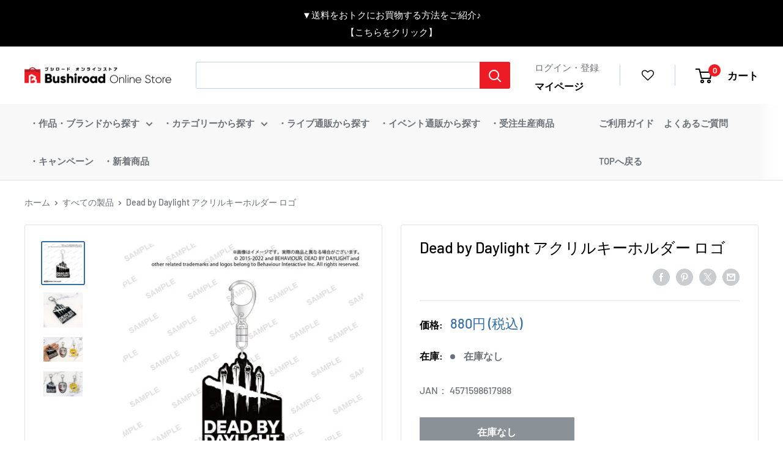

--- FILE ---
content_type: text/html; charset=utf-8
request_url: https://bushiroad-store.com/products/2000108897777
body_size: 51852
content:
<!doctype html>
<html class="no-js" lang="ja">
  <head>
    <meta charset="utf-8">
    <meta
      name="viewport"
      content="width=device-width, initial-scale=1.0, height=device-height, minimum-scale=1.0, maximum-scale=1.0"
    ><!-- Google Tag Manager -->
    <script>
      const isStaging = window.location.hostname.includes('stg');
      const gtmId = isStaging ? 'GTM-5L2WRXT' : 'GTM-KG6659R';

      (function (w, d, s, l, i) {
        w[l] = w[l] || [];
        w[l].push({ 'gtm.start': new Date().getTime(), event: 'gtm.js' });
        var f = d.getElementsByTagName(s)[0],
          j = d.createElement(s),
          dl = l != 'dataLayer' ? '&l=' + l : '';
        j.async = true;
        j.src = 'https://www.googletagmanager.com/gtm.js?id=' + i + dl;
        f.parentNode.insertBefore(j, f);
      })(window, document, 'script', 'dataLayer', gtmId);
    </script>
    <!-- End Google Tag Manager --><title>Dead by Daylight アクリルキーホルダー ロゴ
</title><meta name="description" content="「The Entity Shop Dead by Daylight in LOFT2.0.0」 の商品です。 「The Entity Shop Dead by Daylight in LOFT2.0.0」商品一覧はこちら【商品仕様】サイズ：約W80×H65mm以内"><link rel="canonical" href="https://bushiroad-store.com/products/2000108897777"><link rel="shortcut icon" href="//bushiroad-store.com/cdn/shop/files/bos_3rd_anni_logo_touka_C_96x96.png?v=1722779148" type="image/png">
      <link rel="apple-touch-icon" sizes="180x180" href="//bushiroad-store.com/cdn/shop/files/bos_3rd_anni_logo_touka_C_180x180.png?v=1722779148"><link rel="preload" as="style" href="//bushiroad-store.com/cdn/shop/t/112/assets/theme.css?v=96908667787520352581758161954">
    <link rel="preload" as="script" href="//bushiroad-store.com/cdn/shop/t/112/assets/theme.min.js?v=148720033158480611381758161954">
    <link rel="preconnect" href="https://cdn.shopify.com">
    <link rel="preconnect" href="https://fonts.shopifycdn.com">
    <link rel="dns-prefetch" href="https://productreviews.shopifycdn.com">
    <link rel="dns-prefetch" href="https://ajax.googleapis.com">
    <link rel="dns-prefetch" href="https://maps.googleapis.com">
    <link rel="dns-prefetch" href="https://maps.gstatic.com">
    <link rel="preconnect" href="https://fonts.googleapis.com">
    <link rel="preconnect" href="https://fonts.gstatic.com" crossorigin>
    <link
      href="https://fonts.googleapis.com/css2?family=Roboto:ital,wght@0,100;0,300;0,400;0,500;0,700;1,300&display=swap"
      rel="stylesheet"
    >

    <meta property="og:type" content="product">
  <meta property="og:title" content="Dead by Daylight アクリルキーホルダー ロゴ"><meta property="og:image" content="http://bushiroad-store.com/cdn/shop/products/AK_logo_ari.jpg?v=1654058782">
    <meta property="og:image:secure_url" content="https://bushiroad-store.com/cdn/shop/products/AK_logo_ari.jpg?v=1654058782">
    <meta property="og:image:width" content="1000">
    <meta property="og:image:height" content="1000"><meta property="product:price:amount" content="800">
  <meta property="product:price:currency" content="JPY"><meta property="og:description" content="「The Entity Shop Dead by Daylight in LOFT2.0.0」 の商品です。 「The Entity Shop Dead by Daylight in LOFT2.0.0」商品一覧はこちら【商品仕様】サイズ：約W80×H65mm以内"><meta property="og:url" content="https://bushiroad-store.com/products/2000108897777">
<meta property="og:site_name" content="ブシロード オンラインストア">
  <meta name="twitter:card" content="summary"><meta name="twitter:title" content="Dead by Daylight アクリルキーホルダー ロゴ">
  <meta name="twitter:description" content="「The Entity Shop Dead by Daylight in LOFT2.0.0」 の商品です。 「The Entity Shop Dead by Daylight in LOFT2.0.0」商品一覧はこちら【商品仕様】サイズ：約W80×H65mm以内">
  <meta name="twitter:image" content="https://bushiroad-store.com/cdn/shop/products/AK_logo_ari_600x600_crop_center.jpg?v=1654058782">
    <link rel="preload" href="//bushiroad-store.com/cdn/fonts/barlow/barlow_n7.691d1d11f150e857dcbc1c10ef03d825bc378d81.woff2" as="font" type="font/woff2" crossorigin><link rel="preload" href="//bushiroad-store.com/cdn/fonts/barlow/barlow_n5.a193a1990790eba0cc5cca569d23799830e90f07.woff2" as="font" type="font/woff2" crossorigin><style>
  @font-face {
  font-family: Barlow;
  font-weight: 700;
  font-style: normal;
  font-display: swap;
  src: url("//bushiroad-store.com/cdn/fonts/barlow/barlow_n7.691d1d11f150e857dcbc1c10ef03d825bc378d81.woff2") format("woff2"),
       url("//bushiroad-store.com/cdn/fonts/barlow/barlow_n7.4fdbb1cb7da0e2c2f88492243ffa2b4f91924840.woff") format("woff");
}

  @font-face {
  font-family: Barlow;
  font-weight: 500;
  font-style: normal;
  font-display: swap;
  src: url("//bushiroad-store.com/cdn/fonts/barlow/barlow_n5.a193a1990790eba0cc5cca569d23799830e90f07.woff2") format("woff2"),
       url("//bushiroad-store.com/cdn/fonts/barlow/barlow_n5.ae31c82169b1dc0715609b8cc6a610b917808358.woff") format("woff");
}

@font-face {
  font-family: Barlow;
  font-weight: 600;
  font-style: normal;
  font-display: swap;
  src: url("//bushiroad-store.com/cdn/fonts/barlow/barlow_n6.329f582a81f63f125e63c20a5a80ae9477df68e1.woff2") format("woff2"),
       url("//bushiroad-store.com/cdn/fonts/barlow/barlow_n6.0163402e36247bcb8b02716880d0b39568412e9e.woff") format("woff");
}

@font-face {
  font-family: Barlow;
  font-weight: 700;
  font-style: italic;
  font-display: swap;
  src: url("//bushiroad-store.com/cdn/fonts/barlow/barlow_i7.50e19d6cc2ba5146fa437a5a7443c76d5d730103.woff2") format("woff2"),
       url("//bushiroad-store.com/cdn/fonts/barlow/barlow_i7.47e9f98f1b094d912e6fd631cc3fe93d9f40964f.woff") format("woff");
}


  @font-face {
  font-family: Barlow;
  font-weight: 700;
  font-style: normal;
  font-display: swap;
  src: url("//bushiroad-store.com/cdn/fonts/barlow/barlow_n7.691d1d11f150e857dcbc1c10ef03d825bc378d81.woff2") format("woff2"),
       url("//bushiroad-store.com/cdn/fonts/barlow/barlow_n7.4fdbb1cb7da0e2c2f88492243ffa2b4f91924840.woff") format("woff");
}

  @font-face {
  font-family: Barlow;
  font-weight: 500;
  font-style: italic;
  font-display: swap;
  src: url("//bushiroad-store.com/cdn/fonts/barlow/barlow_i5.714d58286997b65cd479af615cfa9bb0a117a573.woff2") format("woff2"),
       url("//bushiroad-store.com/cdn/fonts/barlow/barlow_i5.0120f77e6447d3b5df4bbec8ad8c2d029d87fb21.woff") format("woff");
}

  @font-face {
  font-family: Barlow;
  font-weight: 700;
  font-style: italic;
  font-display: swap;
  src: url("//bushiroad-store.com/cdn/fonts/barlow/barlow_i7.50e19d6cc2ba5146fa437a5a7443c76d5d730103.woff2") format("woff2"),
       url("//bushiroad-store.com/cdn/fonts/barlow/barlow_i7.47e9f98f1b094d912e6fd631cc3fe93d9f40964f.woff") format("woff");
}


  :root {
    --default-text-font-size : 15px;
    --base-text-font-size    : 16px;
    --heading-font-family    : Barlow, sans-serif;
    --heading-font-weight    : 700;
    --heading-font-style     : normal;
    --text-font-family       : Barlow, sans-serif;
    --text-font-weight       : 500;
    --text-font-style        : normal;
    --text-font-bolder-weight: 600;
    --text-link-decoration   : underline;

    --text-color               : #6b7177;
    --text-color-rgb           : 107, 113, 119;
    --heading-color            : #000000;
    --border-color             : #e1e3e4;
    --border-color-rgb         : 225, 227, 228;
    --form-border-color        : #d4d6d8;
    --accent-color             : #376ea2;
    --accent-color-rgb         : 55, 110, 162;
    --link-color               : #376ea2;
    --link-color-hover         : #244769;
    --background               : #ffffff;
    --secondary-background     : #ffffff;
    --secondary-background-rgb : 255, 255, 255;
    --accent-background        : rgba(55, 110, 162, 0.08);

    --input-background: #ffffff;

    --error-color       : #cf0e0e;
    --error-background  : rgba(207, 14, 14, 0.07);
    --success-color     : #1c7b36;
    --success-background: rgba(28, 123, 54, 0.11);

    --primary-button-background      : #ed1c24;
    --primary-button-background-rgb  : 237, 28, 36;
    --primary-button-text-color      : #ffffff;
    --secondary-button-background    : #222021;
    --secondary-button-background-rgb: 34, 32, 33;
    --secondary-button-text-color    : #ffffff;

    --header-background      : #ffffff;
    --header-text-color      : #000000;
    --header-light-text-color: #376ea2;
    --header-border-color    : rgba(55, 110, 162, 0.3);
    --header-accent-color    : #ed1c24;

    --footer-background-color:    #ffffff;
    --footer-heading-text-color:  #1a2024;
    --footer-body-text-color:     #6b7177;
    --footer-body-text-color-rgb: 107, 113, 119;
    --footer-accent-color:        #cb1836;
    --footer-accent-color-rgb:    203, 24, 54;
    --footer-border:              1px solid var(--border-color);
    
    --flickity-arrow-color: #abb1b4;--product-on-sale-accent           : #cf0e0e;
    --product-on-sale-accent-rgb       : 207, 14, 14;
    --product-on-sale-color            : #ffffff;
    --product-in-stock-color           : #1c7b36;
    --product-low-stock-color          : #cf0e0e;
    --product-sold-out-color           : #8a9297;
    --product-custom-label-1-background: #3f6ab1;
    --product-custom-label-1-color     : #ffffff;
    --product-custom-label-2-background: #8a44ae;
    --product-custom-label-2-color     : #ffffff;
    --product-review-star-color        : #ffbd00;

    --mobile-container-gutter : 20px;
    --desktop-container-gutter: 40px;

    /* Shopify related variables */
    --payment-terms-background-color: #ffffff;
  }
</style>

<script>
  // IE11 does not have support for CSS variables, so we have to polyfill them
  if (!(((window || {}).CSS || {}).supports && window.CSS.supports('(--a: 0)'))) {
    const script = document.createElement('script');
    script.type = 'text/javascript';
    script.src = 'https://cdn.jsdelivr.net/npm/css-vars-ponyfill@2';
    script.onload = function() {
      cssVars({});
    };

    document.getElementsByTagName('head')[0].appendChild(script);
  }
</script>


    <script>window.performance && window.performance.mark && window.performance.mark('shopify.content_for_header.start');</script><meta name="google-site-verification" content="GRSkCWJIKD6Sgjo4JcntmR5uh_Hqto_1G5bGrA66-fQ">
<meta name="facebook-domain-verification" content="vpihunyct64xl3ftpnajvb6xlfamiz">
<meta id="shopify-digital-wallet" name="shopify-digital-wallet" content="/55797612751/digital_wallets/dialog">
<link rel="alternate" type="application/json+oembed" href="https://bushiroad-store.com/products/2000108897777.oembed">
<script async="async" src="/checkouts/internal/preloads.js?locale=ja-JP"></script>
<script id="shopify-features" type="application/json">{"accessToken":"e69afc37b0270f4630ebba22d4e19d81","betas":["rich-media-storefront-analytics"],"domain":"bushiroad-store.com","predictiveSearch":false,"shopId":55797612751,"locale":"ja"}</script>
<script>var Shopify = Shopify || {};
Shopify.shop = "bushiroad.myshopify.com";
Shopify.locale = "ja";
Shopify.currency = {"active":"JPY","rate":"1.0"};
Shopify.country = "JP";
Shopify.theme = {"name":"[Backup - 2025\/9\/18] Bushiroad Online Store","id":133827002575,"schema_name":"Warehouse","schema_version":"2.0.0","theme_store_id":null,"role":"main"};
Shopify.theme.handle = "null";
Shopify.theme.style = {"id":null,"handle":null};
Shopify.cdnHost = "bushiroad-store.com/cdn";
Shopify.routes = Shopify.routes || {};
Shopify.routes.root = "/";</script>
<script type="module">!function(o){(o.Shopify=o.Shopify||{}).modules=!0}(window);</script>
<script>!function(o){function n(){var o=[];function n(){o.push(Array.prototype.slice.apply(arguments))}return n.q=o,n}var t=o.Shopify=o.Shopify||{};t.loadFeatures=n(),t.autoloadFeatures=n()}(window);</script>
<script id="shop-js-analytics" type="application/json">{"pageType":"product"}</script>
<script defer="defer" async type="module" src="//bushiroad-store.com/cdn/shopifycloud/shop-js/modules/v2/client.init-shop-cart-sync_0MstufBG.ja.esm.js"></script>
<script defer="defer" async type="module" src="//bushiroad-store.com/cdn/shopifycloud/shop-js/modules/v2/chunk.common_jll-23Z1.esm.js"></script>
<script defer="defer" async type="module" src="//bushiroad-store.com/cdn/shopifycloud/shop-js/modules/v2/chunk.modal_HXih6-AF.esm.js"></script>
<script type="module">
  await import("//bushiroad-store.com/cdn/shopifycloud/shop-js/modules/v2/client.init-shop-cart-sync_0MstufBG.ja.esm.js");
await import("//bushiroad-store.com/cdn/shopifycloud/shop-js/modules/v2/chunk.common_jll-23Z1.esm.js");
await import("//bushiroad-store.com/cdn/shopifycloud/shop-js/modules/v2/chunk.modal_HXih6-AF.esm.js");

  window.Shopify.SignInWithShop?.initShopCartSync?.({"fedCMEnabled":true,"windoidEnabled":true});

</script>
<script>(function() {
  var isLoaded = false;
  function asyncLoad() {
    if (isLoaded) return;
    isLoaded = true;
    var urls = ["https:\/\/cdn.shopify.com\/s\/files\/1\/0557\/9761\/2751\/t\/5\/assets\/globo.formbuilder.init.js?v=1633924051\u0026shop=bushiroad.myshopify.com","https:\/\/bushiroad-favorite-prod.herokuapp.com\/fav_shopify.js?shop=bushiroad.myshopify.com","https:\/\/searchanise-ef84.kxcdn.com\/widgets\/shopify\/init.js?a=9h3q9D8y7O\u0026shop=bushiroad.myshopify.com"];
    for (var i = 0; i < urls.length; i++) {
      var s = document.createElement('script');
      s.type = 'text/javascript';
      s.async = true;
      s.src = urls[i];
      var x = document.getElementsByTagName('script')[0];
      x.parentNode.insertBefore(s, x);
    }
  };
  if(window.attachEvent) {
    window.attachEvent('onload', asyncLoad);
  } else {
    window.addEventListener('load', asyncLoad, false);
  }
})();</script>
<script id="__st">var __st={"a":55797612751,"offset":32400,"reqid":"821b716e-c0a4-4206-a960-f9a0fe944e13-1769399562","pageurl":"bushiroad-store.com\/products\/2000108897777","u":"59264d19aee3","p":"product","rtyp":"product","rid":7045492932815};</script>
<script>window.ShopifyPaypalV4VisibilityTracking = true;</script>
<script id="captcha-bootstrap">!function(){'use strict';const t='contact',e='account',n='new_comment',o=[[t,t],['blogs',n],['comments',n],[t,'customer']],c=[[e,'customer_login'],[e,'guest_login'],[e,'recover_customer_password'],[e,'create_customer']],r=t=>t.map((([t,e])=>`form[action*='/${t}']:not([data-nocaptcha='true']) input[name='form_type'][value='${e}']`)).join(','),a=t=>()=>t?[...document.querySelectorAll(t)].map((t=>t.form)):[];function s(){const t=[...o],e=r(t);return a(e)}const i='password',u='form_key',d=['recaptcha-v3-token','g-recaptcha-response','h-captcha-response',i],f=()=>{try{return window.sessionStorage}catch{return}},m='__shopify_v',_=t=>t.elements[u];function p(t,e,n=!1){try{const o=window.sessionStorage,c=JSON.parse(o.getItem(e)),{data:r}=function(t){const{data:e,action:n}=t;return t[m]||n?{data:e,action:n}:{data:t,action:n}}(c);for(const[e,n]of Object.entries(r))t.elements[e]&&(t.elements[e].value=n);n&&o.removeItem(e)}catch(o){console.error('form repopulation failed',{error:o})}}const l='form_type',E='cptcha';function T(t){t.dataset[E]=!0}const w=window,h=w.document,L='Shopify',v='ce_forms',y='captcha';let A=!1;((t,e)=>{const n=(g='f06e6c50-85a8-45c8-87d0-21a2b65856fe',I='https://cdn.shopify.com/shopifycloud/storefront-forms-hcaptcha/ce_storefront_forms_captcha_hcaptcha.v1.5.2.iife.js',D={infoText:'hCaptchaによる保護',privacyText:'プライバシー',termsText:'利用規約'},(t,e,n)=>{const o=w[L][v],c=o.bindForm;if(c)return c(t,g,e,D).then(n);var r;o.q.push([[t,g,e,D],n]),r=I,A||(h.body.append(Object.assign(h.createElement('script'),{id:'captcha-provider',async:!0,src:r})),A=!0)});var g,I,D;w[L]=w[L]||{},w[L][v]=w[L][v]||{},w[L][v].q=[],w[L][y]=w[L][y]||{},w[L][y].protect=function(t,e){n(t,void 0,e),T(t)},Object.freeze(w[L][y]),function(t,e,n,w,h,L){const[v,y,A,g]=function(t,e,n){const i=e?o:[],u=t?c:[],d=[...i,...u],f=r(d),m=r(i),_=r(d.filter((([t,e])=>n.includes(e))));return[a(f),a(m),a(_),s()]}(w,h,L),I=t=>{const e=t.target;return e instanceof HTMLFormElement?e:e&&e.form},D=t=>v().includes(t);t.addEventListener('submit',(t=>{const e=I(t);if(!e)return;const n=D(e)&&!e.dataset.hcaptchaBound&&!e.dataset.recaptchaBound,o=_(e),c=g().includes(e)&&(!o||!o.value);(n||c)&&t.preventDefault(),c&&!n&&(function(t){try{if(!f())return;!function(t){const e=f();if(!e)return;const n=_(t);if(!n)return;const o=n.value;o&&e.removeItem(o)}(t);const e=Array.from(Array(32),(()=>Math.random().toString(36)[2])).join('');!function(t,e){_(t)||t.append(Object.assign(document.createElement('input'),{type:'hidden',name:u})),t.elements[u].value=e}(t,e),function(t,e){const n=f();if(!n)return;const o=[...t.querySelectorAll(`input[type='${i}']`)].map((({name:t})=>t)),c=[...d,...o],r={};for(const[a,s]of new FormData(t).entries())c.includes(a)||(r[a]=s);n.setItem(e,JSON.stringify({[m]:1,action:t.action,data:r}))}(t,e)}catch(e){console.error('failed to persist form',e)}}(e),e.submit())}));const S=(t,e)=>{t&&!t.dataset[E]&&(n(t,e.some((e=>e===t))),T(t))};for(const o of['focusin','change'])t.addEventListener(o,(t=>{const e=I(t);D(e)&&S(e,y())}));const B=e.get('form_key'),M=e.get(l),P=B&&M;t.addEventListener('DOMContentLoaded',(()=>{const t=y();if(P)for(const e of t)e.elements[l].value===M&&p(e,B);[...new Set([...A(),...v().filter((t=>'true'===t.dataset.shopifyCaptcha))])].forEach((e=>S(e,t)))}))}(h,new URLSearchParams(w.location.search),n,t,e,['guest_login'])})(!0,!0)}();</script>
<script integrity="sha256-4kQ18oKyAcykRKYeNunJcIwy7WH5gtpwJnB7kiuLZ1E=" data-source-attribution="shopify.loadfeatures" defer="defer" src="//bushiroad-store.com/cdn/shopifycloud/storefront/assets/storefront/load_feature-a0a9edcb.js" crossorigin="anonymous"></script>
<script data-source-attribution="shopify.dynamic_checkout.dynamic.init">var Shopify=Shopify||{};Shopify.PaymentButton=Shopify.PaymentButton||{isStorefrontPortableWallets:!0,init:function(){window.Shopify.PaymentButton.init=function(){};var t=document.createElement("script");t.src="https://bushiroad-store.com/cdn/shopifycloud/portable-wallets/latest/portable-wallets.ja.js",t.type="module",document.head.appendChild(t)}};
</script>
<script data-source-attribution="shopify.dynamic_checkout.buyer_consent">
  function portableWalletsHideBuyerConsent(e){var t=document.getElementById("shopify-buyer-consent"),n=document.getElementById("shopify-subscription-policy-button");t&&n&&(t.classList.add("hidden"),t.setAttribute("aria-hidden","true"),n.removeEventListener("click",e))}function portableWalletsShowBuyerConsent(e){var t=document.getElementById("shopify-buyer-consent"),n=document.getElementById("shopify-subscription-policy-button");t&&n&&(t.classList.remove("hidden"),t.removeAttribute("aria-hidden"),n.addEventListener("click",e))}window.Shopify?.PaymentButton&&(window.Shopify.PaymentButton.hideBuyerConsent=portableWalletsHideBuyerConsent,window.Shopify.PaymentButton.showBuyerConsent=portableWalletsShowBuyerConsent);
</script>
<script data-source-attribution="shopify.dynamic_checkout.cart.bootstrap">document.addEventListener("DOMContentLoaded",(function(){function t(){return document.querySelector("shopify-accelerated-checkout-cart, shopify-accelerated-checkout")}if(t())Shopify.PaymentButton.init();else{new MutationObserver((function(e,n){t()&&(Shopify.PaymentButton.init(),n.disconnect())})).observe(document.body,{childList:!0,subtree:!0})}}));
</script>

<script>window.performance && window.performance.mark && window.performance.mark('shopify.content_for_header.end');</script>

    <link rel="stylesheet" href="//bushiroad-store.com/cdn/shop/t/112/assets/theme.css?v=96908667787520352581758161954">
    <link rel="stylesheet" href="//bushiroad-store.com/cdn/shop/t/112/assets/main.css?v=39994491296068847741758161954">
    
  <script type="application/ld+json">
  {
    "@context": "http://schema.org",
    "@type": "Product",
    "offers": [{
          "@type": "Offer",
          "name": "Default Title",
          "availability":"https://schema.org/OutOfStock",
          "price": 800.0,
          "priceCurrency": "JPY",
          "priceValidUntil": "2026-02-05","sku": "4571598617988","url": "/products/2000108897777?variant=41842448302287"
        }
],
      "gtin13": "4571598617988",
      "productId": "4571598617988",
    "brand": {
      "name": "The Entity Shop Dead by Daylight in LOFT2.0.0"
    },
    "name": "Dead by Daylight アクリルキーホルダー ロゴ",
    "description": "「The Entity Shop Dead by Daylight in LOFT2.0.0」 の商品です。 「The Entity Shop Dead by Daylight in LOFT2.0.0」商品一覧はこちら【商品仕様】サイズ：約W80×H65mm以内",
    "category": "Dead by Daylight",
    "url": "/products/2000108897777",
    "sku": "4571598617988",
    "image": {
      "@type": "ImageObject",
      "url": "https://bushiroad-store.com/cdn/shop/products/AK_logo_ari_1024x.jpg?v=1654058782",
      "image": "https://bushiroad-store.com/cdn/shop/products/AK_logo_ari_1024x.jpg?v=1654058782",
      "name": "Dead by Daylight アクリルキーホルダー ロゴ",
      "width": "1024",
      "height": "1024"
    }
  }
  </script>



  <script type="application/ld+json">
  {
    "@context": "http://schema.org",
    "@type": "BreadcrumbList",
  "itemListElement": [{
      "@type": "ListItem",
      "position": 1,
      "name": "ホーム",
      "item": "https://bushiroad-store.com"
    },{
          "@type": "ListItem",
          "position": 2,
          "name": "Dead by Daylight アクリルキーホルダー ロゴ",
          "item": "https://bushiroad-store.com/products/2000108897777"
        }]
  }
  </script>

    <script>
      // This allows to expose several variables to the global scope, to be used in scripts
      window.theme = {
        pageType: "product",
        cartCount: 0,
        moneyFormat: "{{amount_no_decimals}}円 \u003cspan\u003e(税込)\u003c\/span\u003e",
        moneyWithCurrencyFormat: "{{amount_no_decimals}}円 \u003cspan\u003e(税込)\u003c\/span\u003e",
        showDiscount: false,
        discountMode: "percentage",
        searchMode: "product",
        searchUnavailableProducts: "last",
        cartType: "page"
      };

      window.routes = {
        rootUrl: "\/",
        rootUrlWithoutSlash: '',
        cartUrl: "\/cart",
        cartAddUrl: "\/cart\/add",
        cartChangeUrl: "\/cart\/change",
        searchUrl: "\/search",
        productRecommendationsUrl: "\/recommendations\/products"
      };

      window.languages = {
        productRegularPrice: "通常価格",
        productSalePrice: "販売価格",
        collectionOnSaleLabel: "{{savings}}割引",
        productFormUnavailable: "利用できません",
        productFormAddToCart: "カートに追加",
        productFormSoldOut: "在庫なし",
        productAdded: "カートに追加されました",
        productAddedShort: "追加されました",
         
      };

      window.lazySizesConfig = {
        loadHidden: false,
        hFac: 0.8,
        expFactor: 3,
        customMedia: {
          '--phone': '(max-width: 640px)',
          '--tablet': '(min-width: 641px) and (max-width: 1023px)',
          '--lap': '(min-width: 1024px)'
        }
      };

      document.documentElement.className = document.documentElement.className.replace('no-js', 'js');
    </script><script src="//bushiroad-store.com/cdn/shop/t/112/assets/theme.js?v=183832450215624173741758164708" defer></script>
    <script src="//bushiroad-store.com/cdn/shop/t/112/assets/custom.js?v=102476495355921946141758161954" defer></script>
    <script src="//bushiroad-store.com/cdn/shop/t/112/assets/bundle.js?v=180424023695699920581758164703" defer></script>
    <script src="//bushiroad-store.com/cdn/shop/t/112/assets/vendor.bundle.js?v=22613120861710689551758161954" defer></script>

    <script type="text/javascript">
      var BUSHIROAD = BUSHIROAD || {};
      BUSHIROAD.templateSuffix = '';
      BUSHIROAD.customer_id = '';
      BUSHIROAD.customer_email = '';
      BUSHIROAD.templateName = 'product';
    </script><script>
        (function () {
          window.onpageshow = function () {
            // We force re-freshing the cart content onpageshow, as most browsers will serve a cache copy when hitting the
            // back button, which cause staled data
            document.documentElement.dispatchEvent(
              new CustomEvent('cart:refresh', {
                bubbles: true,
                detail: { scrollToTop: false },
              })
            );
          };
        })();
      </script><link rel="stylesheet" href="//bushiroad-store.com/cdn/shop/t/112/assets/gwp-app.css?v=79549896885700331121758164705">

    <!-- GWP_SCRIPT_START -->

    
    <script>
      var GWP_COLLECTIONS = "\n"
        try {
            let lastChar = GWP_COLLECTIONS.slice(GWP_COLLECTIONS.length-1, GWP_COLLECTIONS.length)
            if (lastChar === ',') {
                GWP_COLLECTIONS = GWP_COLLECTIONS.slice(0, GWP_COLLECTIONS.length - 1) //remove last ,
            }
            GWP_COLLECTIONS = JSON.parse('[' + GWP_COLLECTIONS +']')
        }
          catch(error) {
              console.log(error)
          }
      GWP_COLLECTIONS = Array.from(GWP_COLLECTIONS.reduce((prev, { id, quantity, totalPrice }) => prev.set(id, { quantity: prev.get(id) ? prev.get(id).quantity + quantity : quantity, totalPrice: prev.get(id) ? prev.get(id).totalPrice + totalPrice / 100 * 1 : totalPrice / 100 * 1 }), new Map()), ([id, { quantity, totalPrice }]) => ({ id, quantity, totalPrice }));
    </script>
    <!-- GWP_SCRIPT_END -->

    

    <!--GWP_SCRIPT_START-->
        
	
        	<script>
          		var GWP_COLLECTIONS = "\n"
            		try {
              			let lastChar = GWP_COLLECTIONS.slice(GWP_COLLECTIONS.length-1, GWP_COLLECTIONS.length)
              			if (lastChar === ',') {
                				GWP_COLLECTIONS = GWP_COLLECTIONS.slice(0, GWP_COLLECTIONS.length - 1) //remove last ,
              			}
              			GWP_COLLECTIONS = JSON.parse('[' + GWP_COLLECTIONS +']')
            		}
            			catch(error) {
              				console.log(error)
            			}
          		GWP_COLLECTIONS = Array.from(GWP_COLLECTIONS.reduce((prev, { id, quantity, totalPrice }) => prev.set(id, { quantity: prev.get(id) ? prev.get(id).quantity + quantity : quantity, totalPrice: prev.get(id) ? prev.get(id).totalPrice + totalPrice / 100 * 1 : totalPrice / 100 * 1 }), new Map()), ([id, { quantity, totalPrice }]) => ({ id, quantity, totalPrice }));
        	</script>
      
	<!--GWP_SCRIPT_END--><script src="//bushiroad-store.com/cdn/shop/t/112/assets/gwp-offers.js?v=150256366066232363741768988012" defer="defer"></script>
    <script src="//bushiroad-store.com/cdn/shop/t/112/assets/gwp-app.min.js?v=106705615678383637721758164706" defer="defer"></script>

    
  <!-- BEGIN app block: shopify://apps/order-limits/blocks/ruffruff-order-limits/56fb9d8f-3621-4732-8425-5c64262bef41 --><!-- BEGIN app snippet: access-restriction --><!-- END app snippet --><!-- BEGIN app snippet: settings-json -->
<style data-shopify>
  .ruffruff-order-limits__product-messages {
    background-color: #FFFFFF !important;
    border: 1px solid #121212 !important;
    color: #121212 !important;
  }
</style>

<!-- cached at 1769399562 -->
<script id='ruffruff-order-limits-settings-json' type='application/json'>{"alertMessageModalEnabled": true,"productMessagePosition": "above"}</script>
<!-- END app snippet --><!-- BEGIN app snippet: product-quantity-rules-json -->
<!-- cached at 1769399562 -->
<script id='ruffruff-order-limits-product-quantity-rules-json' type='application/json'>[]</script>
<!-- END app snippet --><!-- BEGIN app snippet: price-rules-json -->
<!-- cached at 1769399562 -->
<script id='ruffruff-order-limits-price-rules-json' type='application/json'>[]</script>
<!-- END app snippet --><!-- BEGIN app snippet: bundle-rules-json -->
<!-- cached at 1769399562 -->
<script id='ruffruff-order-limits-bundle-rules-json' type='application/json'>[{"collectionIds": [],"eligibleItems": "products","id": "46974894287","productIds": [],"productMessage": "【※法被・マント以外の商品と同梱不可。】","productTags": [],"productVariantIds": []},{"collectionIds": [],"eligibleItems": "productTags","id": "46423441615","productIds": [],"productMessage": "この商品はダウンロード商品のみと同時購入できます。","productTags": ["ダウンロード商品"],"productVariantIds": []},{"collectionIds": [],"eligibleItems": "productTags","id": "46423408847","productIds": [],"productMessage": "この商品は他の商品と同時に購入することができません。","productTags": ["同梱不可"],"productVariantIds": []},{"collectionIds": [],"eligibleItems": "productTags","id": "46423474383","productIds": [],"productMessage": "この商品はポイント商品のみと同時購入できます。","productTags": ["ポイント商品のみ"],"productVariantIds": []}]</script>
<!-- END app snippet --><!-- BEGIN app snippet: customer-rules-json -->
<!-- cached at 1769399562 -->
<script id='ruffruff-order-limits-customer-rules-json' type='application/json'>[]</script>
<!-- END app snippet --><!-- BEGIN app snippet: weight-rules-json -->
<!-- cached at 1769399562 -->
<script id='ruffruff-order-limits-weight-rules-json' type='application/json'>[]</script>
<!-- END app snippet --><!-- BEGIN app snippet: product-json -->
<!-- cached at 1769399562 -->
<script id='ruffruff-order-limits-product-json' type='application/json'>{"collectionIds": ["269382844623", "287591399631", "290513486031", "270107541711", "270513635535"],"defaultVariantId": "41842448302287","handle": "2000108897777","hasOnlyDefaultVariant": true,"id": "7045492932815","tags": ["DbDロフト受注", "商品分類_サイズ：小", "商品分類_ストラップ・キーホルダー", "検索:DbD", "検索:デットバイデイライト", "検索:デッドバイデイライト", "検索:デドバ"],"variants": [{"id":"41842448302287","weight":0.0,"weightInUnit":0.0,"weightUnit":"kg"}]}</script>
<!-- END app snippet --><!-- BEGIN app snippet: vite-tag -->


<!-- END app snippet --><!-- BEGIN app snippet: vite-tag -->


  <script src="https://cdn.shopify.com/extensions/019b8c68-ec78-76f0-9e5c-f5b4cfe2d714/ruffruff-order-limits-133/assets/entry-C7CLRJ12.js" type="module" crossorigin="anonymous"></script>
  <link rel="modulepreload" href="https://cdn.shopify.com/extensions/019b8c68-ec78-76f0-9e5c-f5b4cfe2d714/ruffruff-order-limits-133/assets/getShopifyRootUrl-BAFHm-cu.js" crossorigin="anonymous">
  <link rel="modulepreload" href="https://cdn.shopify.com/extensions/019b8c68-ec78-76f0-9e5c-f5b4cfe2d714/ruffruff-order-limits-133/assets/constants-Zwc9dJOo.js" crossorigin="anonymous">
  <link href="//cdn.shopify.com/extensions/019b8c68-ec78-76f0-9e5c-f5b4cfe2d714/ruffruff-order-limits-133/assets/entry-eUVkEetz.css" rel="stylesheet" type="text/css" media="all" />

<!-- END app snippet -->
<!-- END app block --><!-- BEGIN app block: shopify://apps/eg-auto-add-to-cart/blocks/app-embed/0f7d4f74-1e89-4820-aec4-6564d7e535d2 -->










  
    <script
      async
      type="text/javascript"
      src="https://cdn.506.io/eg/script.js?shop=bushiroad.myshopify.com&v=7"
    ></script>
  



  <meta id="easygift-shop" itemid="c2hvcF8kXzE3NjkzOTk1NjI=" content="{&quot;isInstalled&quot;:true,&quot;installedOn&quot;:&quot;2025-08-06T00:48:59.563Z&quot;,&quot;appVersion&quot;:&quot;3.0&quot;,&quot;subscriptionName&quot;:&quot;Unlimited&quot;,&quot;cartAnalytics&quot;:true,&quot;freeTrialEndsOn&quot;:null,&quot;settings&quot;:{&quot;reminderBannerStyle&quot;:{&quot;position&quot;:{&quot;horizontal&quot;:&quot;right&quot;,&quot;vertical&quot;:&quot;bottom&quot;},&quot;closingMode&quot;:&quot;doNotAutoClose&quot;,&quot;cssStyles&quot;:&quot;&quot;,&quot;displayAfter&quot;:5,&quot;headerText&quot;:&quot;&quot;,&quot;imageUrl&quot;:null,&quot;primaryColor&quot;:&quot;#000000&quot;,&quot;reshowBannerAfter&quot;:&quot;everyNewSession&quot;,&quot;selfcloseAfter&quot;:5,&quot;showImage&quot;:false,&quot;subHeaderText&quot;:&quot;&quot;},&quot;addedItemIdentifier&quot;:&quot;_Gifted&quot;,&quot;ignoreOtherAppLineItems&quot;:null,&quot;customVariantsInfoLifetimeMins&quot;:1440,&quot;redirectPath&quot;:null,&quot;ignoreNonStandardCartRequests&quot;:false,&quot;bannerStyle&quot;:{&quot;position&quot;:{&quot;horizontal&quot;:&quot;right&quot;,&quot;vertical&quot;:&quot;bottom&quot;},&quot;cssStyles&quot;:null,&quot;primaryColor&quot;:&quot;#000000&quot;},&quot;themePresetId&quot;:null,&quot;notificationStyle&quot;:{&quot;position&quot;:{&quot;horizontal&quot;:null,&quot;vertical&quot;:null},&quot;cssStyles&quot;:null,&quot;duration&quot;:null,&quot;hasCustomizations&quot;:false,&quot;primaryColor&quot;:null},&quot;fetchCartData&quot;:true,&quot;useLocalStorage&quot;:{&quot;enabled&quot;:false,&quot;expiryMinutes&quot;:null},&quot;popupStyle&quot;:{&quot;closeModalOutsideClick&quot;:true,&quot;priceShowZeroDecimals&quot;:true,&quot;addButtonText&quot;:null,&quot;cssStyles&quot;:null,&quot;dismissButtonText&quot;:null,&quot;hasCustomizations&quot;:false,&quot;imageUrl&quot;:null,&quot;outOfStockButtonText&quot;:null,&quot;primaryColor&quot;:null,&quot;secondaryColor&quot;:null,&quot;showProductLink&quot;:false,&quot;subscriptionLabel&quot;:null},&quot;refreshAfterBannerClick&quot;:false,&quot;disableReapplyRules&quot;:false,&quot;disableReloadOnFailedAddition&quot;:false,&quot;autoReloadCartPage&quot;:false,&quot;ajaxRedirectPath&quot;:null,&quot;allowSimultaneousRequests&quot;:false,&quot;applyRulesOnCheckout&quot;:false,&quot;enableCartCtrlOverrides&quot;:false,&quot;customRedirectFromCart&quot;:null,&quot;scriptSettings&quot;:{&quot;branding&quot;:{&quot;removalRequestSent&quot;:null,&quot;show&quot;:false},&quot;productPageRedirection&quot;:{&quot;enabled&quot;:false,&quot;products&quot;:[],&quot;redirectionURL&quot;:&quot;\/&quot;},&quot;debugging&quot;:{&quot;enabled&quot;:false,&quot;enabledOn&quot;:null,&quot;stringifyObj&quot;:false},&quot;enableBuyNowInterceptions&quot;:false,&quot;useFinalPrice&quot;:false,&quot;hideGiftedPropertyText&quot;:false,&quot;fetchCartDataBeforeRequest&quot;:false,&quot;removeProductsAddedFromExpiredRules&quot;:false,&quot;customCSS&quot;:null,&quot;decodePayload&quot;:false,&quot;delayUpdates&quot;:2000,&quot;fetchProductInfoFromSavedDomain&quot;:false,&quot;hideAlertsOnFrontend&quot;:false,&quot;removeEGPropertyFromSplitActionLineItems&quot;:false},&quot;accessToEnterprise&quot;:false},&quot;translations&quot;:null,&quot;defaultLocale&quot;:&quot;ja&quot;,&quot;shopDomain&quot;:&quot;bushiroad-store.com&quot;}">


<script defer>
  (async function() {
    try {

      const blockVersion = "v3"
      if (blockVersion != "v3") {
        return
      }

      let metaErrorFlag = false;
      if (metaErrorFlag) {
        return
      }

      // Parse metafields as JSON
      const metafields = {};

      // Process metafields in JavaScript
      let savedRulesArray = [];
      for (const [key, value] of Object.entries(metafields)) {
        if (value) {
          for (const prop in value) {
            // avoiding Object.Keys for performance gain -- no need to make an array of keys.
            savedRulesArray.push(value);
            break;
          }
        }
      }

      const metaTag = document.createElement('meta');
      metaTag.id = 'easygift-rules';
      metaTag.content = JSON.stringify(savedRulesArray);
      metaTag.setAttribute('itemid', 'cnVsZXNfJF8xNzY5Mzk5NTYy');

      document.head.appendChild(metaTag);
      } catch (err) {
        
      }
  })();
</script>


  <script
    type="text/javascript"
    defer
  >

    (function () {
      try {
        window.EG_INFO = window.EG_INFO || {};
        var shopInfo = {"isInstalled":true,"installedOn":"2025-08-06T00:48:59.563Z","appVersion":"3.0","subscriptionName":"Unlimited","cartAnalytics":true,"freeTrialEndsOn":null,"settings":{"reminderBannerStyle":{"position":{"horizontal":"right","vertical":"bottom"},"closingMode":"doNotAutoClose","cssStyles":"","displayAfter":5,"headerText":"","imageUrl":null,"primaryColor":"#000000","reshowBannerAfter":"everyNewSession","selfcloseAfter":5,"showImage":false,"subHeaderText":""},"addedItemIdentifier":"_Gifted","ignoreOtherAppLineItems":null,"customVariantsInfoLifetimeMins":1440,"redirectPath":null,"ignoreNonStandardCartRequests":false,"bannerStyle":{"position":{"horizontal":"right","vertical":"bottom"},"cssStyles":null,"primaryColor":"#000000"},"themePresetId":null,"notificationStyle":{"position":{"horizontal":null,"vertical":null},"cssStyles":null,"duration":null,"hasCustomizations":false,"primaryColor":null},"fetchCartData":true,"useLocalStorage":{"enabled":false,"expiryMinutes":null},"popupStyle":{"closeModalOutsideClick":true,"priceShowZeroDecimals":true,"addButtonText":null,"cssStyles":null,"dismissButtonText":null,"hasCustomizations":false,"imageUrl":null,"outOfStockButtonText":null,"primaryColor":null,"secondaryColor":null,"showProductLink":false,"subscriptionLabel":null},"refreshAfterBannerClick":false,"disableReapplyRules":false,"disableReloadOnFailedAddition":false,"autoReloadCartPage":false,"ajaxRedirectPath":null,"allowSimultaneousRequests":false,"applyRulesOnCheckout":false,"enableCartCtrlOverrides":false,"customRedirectFromCart":null,"scriptSettings":{"branding":{"removalRequestSent":null,"show":false},"productPageRedirection":{"enabled":false,"products":[],"redirectionURL":"\/"},"debugging":{"enabled":false,"enabledOn":null,"stringifyObj":false},"enableBuyNowInterceptions":false,"useFinalPrice":false,"hideGiftedPropertyText":false,"fetchCartDataBeforeRequest":false,"removeProductsAddedFromExpiredRules":false,"customCSS":null,"decodePayload":false,"delayUpdates":2000,"fetchProductInfoFromSavedDomain":false,"hideAlertsOnFrontend":false,"removeEGPropertyFromSplitActionLineItems":false},"accessToEnterprise":false},"translations":null,"defaultLocale":"ja","shopDomain":"bushiroad-store.com"};
        var productRedirectionEnabled = shopInfo.settings.scriptSettings.productPageRedirection.enabled;
        if (["Unlimited", "Enterprise"].includes(shopInfo.subscriptionName) && productRedirectionEnabled) {
          var products = shopInfo.settings.scriptSettings.productPageRedirection.products;
          if (products.length > 0) {
            var productIds = products.map(function(prod) {
              var productGid = prod.id;
              var productIdNumber = parseInt(productGid.split('/').pop());
              return productIdNumber;
            });
            var productInfo = {"id":7045492932815,"title":"Dead by Daylight アクリルキーホルダー ロゴ","handle":"2000108897777","description":"\u003ca href=\"https:\/\/bushiroad-creative.com\/events\/dbd6th-loft\" target=\"_blank\"\u003e「The Entity Shop Dead by Daylight in LOFT2.0.0」\u003c\/a\u003e の商品です。\u003cbr\u003e 「The Entity Shop Dead by Daylight in LOFT2.0.0」商品一覧は\u003ca href=\"\/pages\/dbd6th\" target=\"_blank\"\u003eこちら\u003c\/a\u003e\u003cbr\u003e\u003chr\u003e\u003cstrong\u003e【商品仕様】\u003c\/strong\u003e\u003cbr\u003eサイズ：約W80×H65mm以内","published_at":"2022-06-22T11:59:01+09:00","created_at":"2022-05-31T18:38:03+09:00","vendor":"The Entity Shop Dead by Daylight in LOFT2.0.0","type":"Dead by Daylight","tags":["DbDロフト受注","商品分類_サイズ：小","商品分類_ストラップ・キーホルダー","検索:DbD","検索:デットバイデイライト","検索:デッドバイデイライト","検索:デドバ"],"price":80000,"price_min":80000,"price_max":80000,"available":false,"price_varies":false,"compare_at_price":null,"compare_at_price_min":0,"compare_at_price_max":0,"compare_at_price_varies":false,"variants":[{"id":41842448302287,"title":"Default Title","option1":"Default Title","option2":null,"option3":null,"sku":"4571598617988","requires_shipping":true,"taxable":true,"featured_image":null,"available":false,"name":"Dead by Daylight アクリルキーホルダー ロゴ","public_title":null,"options":["Default Title"],"price":80000,"weight":0,"compare_at_price":null,"inventory_management":"shopify","barcode":"4571598617988","requires_selling_plan":false,"selling_plan_allocations":[],"quantity_rule":{"min":1,"max":null,"increment":1}}],"images":["\/\/bushiroad-store.com\/cdn\/shop\/products\/AK_logo_ari.jpg?v=1654058782","\/\/bushiroad-store.com\/cdn\/shop\/products\/2_65dcebd3-2f5b-4286-832a-a77b99c9ebe5.jpg?v=1655269265","\/\/bushiroad-store.com\/cdn\/shop\/products\/3_a4eb3c84-b714-4e5c-aea5-005dfcf1b7cf.jpg?v=1655269271","\/\/bushiroad-store.com\/cdn\/shop\/products\/1_f631e6b7-3e3c-4340-ba57-706b367ebde2.jpg?v=1655269271"],"featured_image":"\/\/bushiroad-store.com\/cdn\/shop\/products\/AK_logo_ari.jpg?v=1654058782","options":["Title"],"media":[{"alt":null,"id":22999757029583,"position":1,"preview_image":{"aspect_ratio":1.0,"height":1000,"width":1000,"src":"\/\/bushiroad-store.com\/cdn\/shop\/products\/AK_logo_ari.jpg?v=1654058782"},"aspect_ratio":1.0,"height":1000,"media_type":"image","src":"\/\/bushiroad-store.com\/cdn\/shop\/products\/AK_logo_ari.jpg?v=1654058782","width":1000},{"alt":null,"id":23055807774927,"position":2,"preview_image":{"aspect_ratio":1.114,"height":3412,"width":3802,"src":"\/\/bushiroad-store.com\/cdn\/shop\/products\/2_65dcebd3-2f5b-4286-832a-a77b99c9ebe5.jpg?v=1655269265"},"aspect_ratio":1.114,"height":3412,"media_type":"image","src":"\/\/bushiroad-store.com\/cdn\/shop\/products\/2_65dcebd3-2f5b-4286-832a-a77b99c9ebe5.jpg?v=1655269265","width":3802},{"alt":null,"id":23055807938767,"position":3,"preview_image":{"aspect_ratio":1.627,"height":3008,"width":4895,"src":"\/\/bushiroad-store.com\/cdn\/shop\/products\/3_a4eb3c84-b714-4e5c-aea5-005dfcf1b7cf.jpg?v=1655269271"},"aspect_ratio":1.627,"height":3008,"media_type":"image","src":"\/\/bushiroad-store.com\/cdn\/shop\/products\/3_a4eb3c84-b714-4e5c-aea5-005dfcf1b7cf.jpg?v=1655269271","width":4895},{"alt":null,"id":23055807971535,"position":4,"preview_image":{"aspect_ratio":1.566,"height":3347,"width":5240,"src":"\/\/bushiroad-store.com\/cdn\/shop\/products\/1_f631e6b7-3e3c-4340-ba57-706b367ebde2.jpg?v=1655269271"},"aspect_ratio":1.566,"height":3347,"media_type":"image","src":"\/\/bushiroad-store.com\/cdn\/shop\/products\/1_f631e6b7-3e3c-4340-ba57-706b367ebde2.jpg?v=1655269271","width":5240}],"requires_selling_plan":false,"selling_plan_groups":[],"content":"\u003ca href=\"https:\/\/bushiroad-creative.com\/events\/dbd6th-loft\" target=\"_blank\"\u003e「The Entity Shop Dead by Daylight in LOFT2.0.0」\u003c\/a\u003e の商品です。\u003cbr\u003e 「The Entity Shop Dead by Daylight in LOFT2.0.0」商品一覧は\u003ca href=\"\/pages\/dbd6th\" target=\"_blank\"\u003eこちら\u003c\/a\u003e\u003cbr\u003e\u003chr\u003e\u003cstrong\u003e【商品仕様】\u003c\/strong\u003e\u003cbr\u003eサイズ：約W80×H65mm以内"};
            var isProductInList = productIds.includes(productInfo.id);
            if (isProductInList) {
              var redirectionURL = shopInfo.settings.scriptSettings.productPageRedirection.redirectionURL;
              if (redirectionURL) {
                window.location = redirectionURL;
              }
            }
          }
        }

        

          var rawPriceString = "800";
    
          rawPriceString = rawPriceString.trim();
    
          var normalisedPrice;

          function processNumberString(str) {
            // Helper to find the rightmost index of '.', ',' or "'"
            const lastDot = str.lastIndexOf('.');
            const lastComma = str.lastIndexOf(',');
            const lastApostrophe = str.lastIndexOf("'");
            const lastIndex = Math.max(lastDot, lastComma, lastApostrophe);

            // If no punctuation, remove any stray spaces and return
            if (lastIndex === -1) {
              return str.replace(/[.,'\s]/g, '');
            }

            // Extract parts
            const before = str.slice(0, lastIndex).replace(/[.,'\s]/g, '');
            const after = str.slice(lastIndex + 1).replace(/[.,'\s]/g, '');

            // If the after part is 1 or 2 digits, treat as decimal
            if (after.length > 0 && after.length <= 2) {
              return `${before}.${after}`;
            }

            // Otherwise treat as integer with thousands separator removed
            return before + after;
          }

          normalisedPrice = processNumberString(rawPriceString)

          window.EG_INFO["41842448302287"] = {
            "price": `${normalisedPrice}`,
            "presentmentPrices": {
              "edges": [
                {
                  "node": {
                    "price": {
                      "amount": `${normalisedPrice}`,
                      "currencyCode": "JPY"
                    }
                  }
                }
              ]
            },
            "sellingPlanGroups": {
              "edges": [
                
              ]
            },
            "product": {
              "id": "gid://shopify/Product/7045492932815",
              "tags": ["DbDロフト受注","商品分類_サイズ：小","商品分類_ストラップ・キーホルダー","検索:DbD","検索:デットバイデイライト","検索:デッドバイデイライト","検索:デドバ"],
              "collections": {
                "pageInfo": {
                  "hasNextPage": false
                },
                "edges": [
                  
                    {
                      "node": {
                        "id": "gid://shopify/Collection/269382844623"
                      }
                    },
                  
                    {
                      "node": {
                        "id": "gid://shopify/Collection/287591399631"
                      }
                    },
                  
                    {
                      "node": {
                        "id": "gid://shopify/Collection/290513486031"
                      }
                    },
                  
                    {
                      "node": {
                        "id": "gid://shopify/Collection/270107541711"
                      }
                    },
                  
                    {
                      "node": {
                        "id": "gid://shopify/Collection/270513635535"
                      }
                    }
                  
                ]
              }
            },
            "id": "41842448302287",
            "timestamp": 1769399562
          };
        
      } catch(err) {
      return
    }})()
  </script>



<!-- END app block --><!-- BEGIN app block: shopify://apps/microsoft-clarity/blocks/clarity_js/31c3d126-8116-4b4a-8ba1-baeda7c4aeea -->
<script type="text/javascript">
  (function (c, l, a, r, i, t, y) {
    c[a] = c[a] || function () { (c[a].q = c[a].q || []).push(arguments); };
    t = l.createElement(r); t.async = 1; t.src = "https://www.clarity.ms/tag/" + i + "?ref=shopify";
    y = l.getElementsByTagName(r)[0]; y.parentNode.insertBefore(t, y);

    c.Shopify.loadFeatures([{ name: "consent-tracking-api", version: "0.1" }], error => {
      if (error) {
        console.error("Error loading Shopify features:", error);
        return;
      }

      c[a]('consentv2', {
        ad_Storage: c.Shopify.customerPrivacy.marketingAllowed() ? "granted" : "denied",
        analytics_Storage: c.Shopify.customerPrivacy.analyticsProcessingAllowed() ? "granted" : "denied",
      });
    });

    l.addEventListener("visitorConsentCollected", function (e) {
      c[a]('consentv2', {
        ad_Storage: e.detail.marketingAllowed ? "granted" : "denied",
        analytics_Storage: e.detail.analyticsAllowed ? "granted" : "denied",
      });
    });
  })(window, document, "clarity", "script", "sx1voyhoo7");
</script>



<!-- END app block --><!-- BEGIN app block: shopify://apps/powerful-form-builder/blocks/app-embed/e4bcb1eb-35b2-42e6-bc37-bfe0e1542c9d --><script type="text/javascript" hs-ignore data-cookieconsent="ignore">
  var Globo = Globo || {};
  var globoFormbuilderRecaptchaInit = function(){};
  var globoFormbuilderHcaptchaInit = function(){};
  window.Globo.FormBuilder = window.Globo.FormBuilder || {};
  window.Globo.FormBuilder.shop = {"configuration":{"money_format":"{{amount_no_decimals}}円 <span>(税込)</span>"},"pricing":{"features":{"bulkOrderForm":true,"cartForm":true,"fileUpload":30,"removeCopyright":true,"restrictedEmailDomains":true,"metrics":true}},"settings":{"copyright":"Powered by Globo <a href=\"https://apps.shopify.com/form-builder-contact-form\" target=\"_blank\">Form</a>","hideWaterMark":false,"reCaptcha":{"recaptchaType":"v2","siteKey":false,"languageCode":"ja"},"hCaptcha":{"siteKey":false},"scrollTop":false,"customCssCode":"","customCssEnabled":false,"additionalColumns":[]},"encryption_form_id":0,"url":"https://form.globo.io/","CDN_URL":"https://dxo9oalx9qc1s.cloudfront.net","app_id":"1783207"};

  if(window.Globo.FormBuilder.shop.settings.customCssEnabled && window.Globo.FormBuilder.shop.settings.customCssCode){
    const customStyle = document.createElement('style');
    customStyle.type = 'text/css';
    customStyle.innerHTML = window.Globo.FormBuilder.shop.settings.customCssCode;
    document.head.appendChild(customStyle);
  }

  window.Globo.FormBuilder.forms = [];
    
      
      
      
      window.Globo.FormBuilder.forms[61037] = {"61037":{"elements":[{"id":"group-1","type":"group","label":"Page 1","description":"","elements":[{"id":"text","type":"text","label":"お名前","placeholder":"","description":"","limitCharacters":false,"characters":100,"hideLabel":false,"keepPositionLabel":false,"required":true,"ifHideLabel":false,"inputIcon":"","columnWidth":50},{"id":"email","type":"email","label":"メールアドレス","placeholder":"","description":"","limitCharacters":false,"characters":100,"hideLabel":false,"keepPositionLabel":false,"required":true,"ifHideLabel":false,"inputIcon":"","columnWidth":50,"conditionalField":false},{"id":"select","type":"select","label":"お問い合わせ種別","placeholder":"お問い合わせの目的をお選びください","options":"ご購入に関するお問い合わせ\n配送状況に関するお問い合わせ\n商品に関するお問い合わせ\n決済に関するお問い合わせ\nご利用方法に関するお問い合わせ\n現地受取に関するお問い合わせ\n再販希望（返信はありません）\nその他","defaultOption":"","description":"","hideLabel":false,"keepPositionLabel":false,"required":true,"ifHideLabel":false,"inputIcon":"","columnWidth":100,"conditionalField":false},{"id":"text-2","type":"text","label":"注文番号","placeholder":"#1001","description":"","limitCharacters":false,"characters":100,"hideLabel":false,"keepPositionLabel":false,"required":false,"ifHideLabel":false,"inputIcon":"","columnWidth":100,"conditionalField":false,"onlyShowIf":false,"select":false},{"id":"textarea","type":"textarea","label":"お問い合わせ内容","placeholder":"","description":"","limitCharacters":false,"characters":100,"hideLabel":false,"keepPositionLabel":false,"required":true,"ifHideLabel":false,"columnWidth":100,"conditionalField":false,"onlyShowIf":false,"select":false},{"id":"paragraph","type":"paragraph","text":"\u003cp class=\"ql-align-center\"\u003e個人情報の取扱いについて\u003c\/p\u003e\u003cp class=\"ql-align-right\"\u003e株式会社ブシロード\u003c\/p\u003e\u003cp\u003e\u003cspan style=\"color: rgb(107, 113, 119); background-color: rgb(255, 255, 255);\"\u003eご提出いただく個人情報は、お問い合わせへの回答のために利用します。\u003c\/span\u003e\u003c\/p\u003e\u003cp\u003e\u003cspan style=\"color: rgb(107, 113, 119); background-color: rgb(255, 255, 255);\"\u003eなお、利用目的の達成に必要な範囲において、個人情報の取扱いを委託する場合があります。\u003c\/span\u003e\u003c\/p\u003e\u003cp\u003e\u003cspan style=\"color: rgb(107, 113, 119); background-color: rgb(255, 255, 255);\"\u003eご提出いただいた個人情報に関して、利用目的の通知、個人情報の開示、訂正、追加、削除、利用停止、消去、第三者提供停止を求めることができます。\u003c\/span\u003e\u003c\/p\u003e\u003cp\u003e\u003cspan style=\"color: rgb(107, 113, 119); background-color: rgb(255, 255, 255);\"\u003eこれらの請求をおこないたい場合は、下記の窓口までご連絡ください。\u003c\/span\u003e\u003c\/p\u003e\u003cp\u003e\u003cbr\u003e\u003c\/p\u003e\u003cp\u003e\u003cspan style=\"color: rgb(107, 113, 119); background-color: rgb(255, 255, 255);\"\u003e【個人情報お問い合わせ窓口】\u003c\/span\u003e\u003c\/p\u003e\u003cp\u003e\u003cspan style=\"color: rgb(107, 113, 119); background-color: rgb(255, 255, 255);\"\u003e個人情報保護管理者：管理部長\u003c\/span\u003e\u003c\/p\u003e\u003cp\u003e\u003cspan style=\"color: rgb(107, 113, 119); background-color: rgb(255, 255, 255);\"\u003eメールアドレス：privacy-contact@bushiroad.com\u003c\/span\u003e\u003c\/p\u003e\u003cp\u003e\u003cspan style=\"color: rgb(107, 113, 119); background-color: rgb(255, 255, 255);\"\u003e必須項目を入力されない場合は、お問い合わせへの回答ができかねますのでご了承ください。\u003c\/span\u003e\u003c\/p\u003e","columnWidth":100,"conditionalField":false,"onlyShowIf":false,"select":false,"hidden":true},{"id":"checkbox","type":"checkbox","label":"個人情報の取扱いの同意","options":[{"label":{"ja":"\u003ca href='https:\/\/bushiroad.co.jp\/privacy' target='_blank' rel='noopener noreferrer'\u003eプライバシーポリシー\u003c\/a\u003eに同意する(必須)"},"value":"\u003ca href='https:\/\/bushiroad.co.jp\/privacy' target='_blank' rel='noopener noreferrer'\u003eプライバシーポリシー\u003c\/a\u003eに同意する(必須)"}],"defaultOptions":"","description":"","hideLabel":false,"keepPositionLabel":false,"required":true,"ifHideLabel":false,"inlineOption":100,"columnWidth":50,"conditionalField":false,"onlyShowIf":false,"select":false}]}],"errorMessage":{"required":"入力してください","invalid":"Invalid","invalidName":"Invalid name","invalidEmail":"メールアドレスを正しく入力してください","invalidURL":"Invalid URL","invalidPhone":"Invalid phone","invalidNumber":"Invalid number","invalidPassword":"Invalid password","confirmPasswordNotMatch":"Confirmed password doesn't match","customerAlreadyExists":"Customer already exists","fileSizeLimit":"File size limit exceeded","fileNotAllowed":"File extension not allowed","requiredCaptcha":"Please, enter the captcha","requiredProducts":"Please select product","limitQuantity":"The number of products left in stock has been exceeded","shopifyInvalidPhone":"電話 - この配送方法を使用するには、有効な電話番号を入力してください","shopifyPhoneHasAlready":"電話 - 電話は既に使用されています","shopifyInvalidProvice":"addresses.province - 無効です","otherError":"Something went wrong, please try again"},"appearance":{"layout":"default","width":600,"style":"flat","mainColor":"rgba(237,28,36,1)","headingColor":"#000","labelColor":"#000","descriptionColor":"#6c757d","optionColor":"#000","paragraphColor":"#000","paragraphBackground":"#fff","background":"none","backgroundColor":"#FFF","backgroundImage":"","backgroundImageAlignment":"middle","floatingIcon":"\u003csvg aria-hidden=\"true\" focusable=\"false\" data-prefix=\"far\" data-icon=\"envelope\" class=\"svg-inline--fa fa-envelope fa-w-16\" role=\"img\" xmlns=\"http:\/\/www.w3.org\/2000\/svg\" viewBox=\"0 0 512 512\"\u003e\u003cpath fill=\"currentColor\" d=\"M464 64H48C21.49 64 0 85.49 0 112v288c0 26.51 21.49 48 48 48h416c26.51 0 48-21.49 48-48V112c0-26.51-21.49-48-48-48zm0 48v40.805c-22.422 18.259-58.168 46.651-134.587 106.49-16.841 13.247-50.201 45.072-73.413 44.701-23.208.375-56.579-31.459-73.413-44.701C106.18 199.465 70.425 171.067 48 152.805V112h416zM48 400V214.398c22.914 18.251 55.409 43.862 104.938 82.646 21.857 17.205 60.134 55.186 103.062 54.955 42.717.231 80.509-37.199 103.053-54.947 49.528-38.783 82.032-64.401 104.947-82.653V400H48z\"\u003e\u003c\/path\u003e\u003c\/svg\u003e","floatingText":"","displayOnAllPage":false,"position":"bottom right","formType":"normalForm","newTemplate":false,"colorScheme":{"solidButton":{"red":237,"green":28,"blue":36},"solidButtonLabel":{"red":255,"green":255,"blue":255,"alpha":1},"text":{"red":0,"green":0,"blue":0},"outlineButton":{"red":237,"green":28,"blue":36},"background":null},"theme_design":false},"afterSubmit":{"action":"clearForm","message":"\u003cp\u003eお問い合わせ内容は正常に送信されました。\u003c\/p\u003e","redirectUrl":"","enableGa":false,"gaEventCategory":"Form Builder by Globo","gaEventAction":"Submit","gaEventLabel":"Contact us form","enableFpx":false,"fpxTrackerName":""},"accountPage":{"showAccountDetail":false,"registrationPage":false,"editAccountPage":false,"header":"ヘッダー","active":false,"title":"アカウント詳細","headerDescription":"フォームに記入してアカウント情報を変更してください","afterUpdate":"更新後のメッセージ","message":"\u003ch5\u003eアカウントが正常に編集されました!\u003c\/h5\u003e","footer":"フッター","updateText":"Update","footerDescription":""},"footer":{"description":"","previousText":"Previous","nextText":"Next","submitText":"送信","resetButton":false,"resetButtonText":"Reset","submitFullWidth":false,"submitAlignment":"center"},"header":{"active":false,"title":"お問い合わせ","description":"\u003cp\u003eLeave your message and we'll get back to you shortly.\u003c\/p\u003e"},"isStepByStepForm":true,"publish":{"requiredLogin":false,"requiredLoginMessage":"\u003ca href='\/account\/login' title='login'\u003e続行するにはログインしてください\u003c\/a\u003e","publishType":"embedCode","embedCode":"\u003cdiv class=\"globo-formbuilder\" data-id=\"ZmFsc2U=\"\u003e\u003c\/div\u003e","shortCode":"{formbuilder:ZmFsc2U=}","popup":"\u003cbutton class=\"globo-formbuilder-open\" data-id=\"ZmFsc2U=\"\u003eOpen form\u003c\/button\u003e","lightbox":"\u003cdiv class=\"globo-form-publish-modal lightbox hidden\" data-id=\"ZmFsc2U=\"\u003e\u003cdiv class=\"globo-form-modal-content\"\u003e\u003cdiv class=\"globo-formbuilder\" data-id=\"ZmFsc2U=\"\u003e\u003c\/div\u003e\u003c\/div\u003e\u003c\/div\u003e","enableAddShortCode":false,"selectPage":"index","selectPositionOnPage":"top","selectTime":"forever","setCookie":"1","setCookieHours":"1","setCookieWeeks":"1"},"reCaptcha":{"enable":false,"note":"Please make sure that you have set Google reCaptcha v2 Site key and Secret key in \u003ca href=\"\/admin\/settings\"\u003eSettings\u003c\/a\u003e"},"html":"\n\u003cdiv class=\"globo-form default-form globo-form-id-61037 \" data-locale=\"ja\" \u003e\n\n\u003cstyle\u003e\n\n\n    :root .globo-form-app[data-id=\"61037\"]{\n        \n        --gfb-color-solidButton: 237,28,36;\n        --gfb-color-solidButtonColor: rgb(var(--gfb-color-solidButton));\n        --gfb-color-solidButtonLabel: 255,255,255;\n        --gfb-color-solidButtonLabelColor: rgb(var(--gfb-color-solidButtonLabel));\n        --gfb-color-text: 0,0,0;\n        --gfb-color-textColor: rgb(var(--gfb-color-text));\n        --gfb-color-outlineButton: 237,28,36;\n        --gfb-color-outlineButtonColor: rgb(var(--gfb-color-outlineButton));\n        --gfb-color-background: ,,;\n        --gfb-color-backgroundColor: rgb(var(--gfb-color-background));\n        \n        --gfb-main-color: rgba(237,28,36,1);\n        --gfb-primary-color: var(--gfb-color-solidButtonColor, var(--gfb-main-color));\n        --gfb-primary-text-color: var(--gfb-color-solidButtonLabelColor, #FFF);\n        --gfb-form-width: 600px;\n        --gfb-font-family: inherit;\n        --gfb-font-style: inherit;\n        --gfb--image: 40%;\n        --gfb-image-ratio-draft: var(--gfb--image);\n        --gfb-image-ratio: var(--gfb-image-ratio-draft);\n        \n        --gfb-bg-temp-color: #FFF;\n        --gfb-bg-position: middle;\n        \n        --gfb-bg-color: var(--gfb-color-backgroundColor, var(--gfb-bg-temp-color));\n        \n    }\n    \n.globo-form-id-61037 .globo-form-app{\n    max-width: 600px;\n    width: -webkit-fill-available;\n    \n    background-color: unset;\n    \n    \n}\n\n.globo-form-id-61037 .globo-form-app .globo-heading{\n    color: var(--gfb-color-textColor, #000)\n}\n\n\n\n.globo-form-id-61037 .globo-form-app .globo-description,\n.globo-form-id-61037 .globo-form-app .header .globo-description{\n    --gfb-color-description: rgba(var(--gfb-color-text), 0.8);\n    color: var(--gfb-color-description, #6c757d);\n}\n.globo-form-id-61037 .globo-form-app .globo-label,\n.globo-form-id-61037 .globo-form-app .globo-form-control label.globo-label,\n.globo-form-id-61037 .globo-form-app .globo-form-control label.globo-label span.label-content{\n    color: var(--gfb-color-textColor, #000);\n    text-align: left;\n}\n.globo-form-id-61037 .globo-form-app .globo-label.globo-position-label{\n    height: 20px !important;\n}\n.globo-form-id-61037 .globo-form-app .globo-form-control .help-text.globo-description,\n.globo-form-id-61037 .globo-form-app .globo-form-control span.globo-description{\n    --gfb-color-description: rgba(var(--gfb-color-text), 0.8);\n    color: var(--gfb-color-description, #6c757d);\n}\n.globo-form-id-61037 .globo-form-app .globo-form-control .checkbox-wrapper .globo-option,\n.globo-form-id-61037 .globo-form-app .globo-form-control .radio-wrapper .globo-option\n{\n    color: var(--gfb-color-textColor, #000);\n}\n.globo-form-id-61037 .globo-form-app .footer,\n.globo-form-id-61037 .globo-form-app .gfb__footer{\n    text-align:center;\n}\n.globo-form-id-61037 .globo-form-app .footer button,\n.globo-form-id-61037 .globo-form-app .gfb__footer button{\n    border:1px solid var(--gfb-primary-color);\n    \n}\n.globo-form-id-61037 .globo-form-app .footer button.submit,\n.globo-form-id-61037 .globo-form-app .gfb__footer button.submit\n.globo-form-id-61037 .globo-form-app .footer button.checkout,\n.globo-form-id-61037 .globo-form-app .gfb__footer button.checkout,\n.globo-form-id-61037 .globo-form-app .footer button.action.loading .spinner,\n.globo-form-id-61037 .globo-form-app .gfb__footer button.action.loading .spinner{\n    background-color: var(--gfb-primary-color);\n    color : #ffffff;\n}\n.globo-form-id-61037 .globo-form-app .globo-form-control .star-rating\u003efieldset:not(:checked)\u003elabel:before {\n    content: url('data:image\/svg+xml; utf8, \u003csvg aria-hidden=\"true\" focusable=\"false\" data-prefix=\"far\" data-icon=\"star\" class=\"svg-inline--fa fa-star fa-w-18\" role=\"img\" xmlns=\"http:\/\/www.w3.org\/2000\/svg\" viewBox=\"0 0 576 512\"\u003e\u003cpath fill=\"rgba(237,28,36,1)\" d=\"M528.1 171.5L382 150.2 316.7 17.8c-11.7-23.6-45.6-23.9-57.4 0L194 150.2 47.9 171.5c-26.2 3.8-36.7 36.1-17.7 54.6l105.7 103-25 145.5c-4.5 26.3 23.2 46 46.4 33.7L288 439.6l130.7 68.7c23.2 12.2 50.9-7.4 46.4-33.7l-25-145.5 105.7-103c19-18.5 8.5-50.8-17.7-54.6zM388.6 312.3l23.7 138.4L288 385.4l-124.3 65.3 23.7-138.4-100.6-98 139-20.2 62.2-126 62.2 126 139 20.2-100.6 98z\"\u003e\u003c\/path\u003e\u003c\/svg\u003e');\n}\n.globo-form-id-61037 .globo-form-app .globo-form-control .star-rating\u003efieldset\u003einput:checked ~ label:before {\n    content: url('data:image\/svg+xml; utf8, \u003csvg aria-hidden=\"true\" focusable=\"false\" data-prefix=\"fas\" data-icon=\"star\" class=\"svg-inline--fa fa-star fa-w-18\" role=\"img\" xmlns=\"http:\/\/www.w3.org\/2000\/svg\" viewBox=\"0 0 576 512\"\u003e\u003cpath fill=\"rgba(237,28,36,1)\" d=\"M259.3 17.8L194 150.2 47.9 171.5c-26.2 3.8-36.7 36.1-17.7 54.6l105.7 103-25 145.5c-4.5 26.3 23.2 46 46.4 33.7L288 439.6l130.7 68.7c23.2 12.2 50.9-7.4 46.4-33.7l-25-145.5 105.7-103c19-18.5 8.5-50.8-17.7-54.6L382 150.2 316.7 17.8c-11.7-23.6-45.6-23.9-57.4 0z\"\u003e\u003c\/path\u003e\u003c\/svg\u003e');\n}\n.globo-form-id-61037 .globo-form-app .globo-form-control .star-rating\u003efieldset:not(:checked)\u003elabel:hover:before,\n.globo-form-id-61037 .globo-form-app .globo-form-control .star-rating\u003efieldset:not(:checked)\u003elabel:hover ~ label:before{\n    content : url('data:image\/svg+xml; utf8, \u003csvg aria-hidden=\"true\" focusable=\"false\" data-prefix=\"fas\" data-icon=\"star\" class=\"svg-inline--fa fa-star fa-w-18\" role=\"img\" xmlns=\"http:\/\/www.w3.org\/2000\/svg\" viewBox=\"0 0 576 512\"\u003e\u003cpath fill=\"rgba(237,28,36,1)\" d=\"M259.3 17.8L194 150.2 47.9 171.5c-26.2 3.8-36.7 36.1-17.7 54.6l105.7 103-25 145.5c-4.5 26.3 23.2 46 46.4 33.7L288 439.6l130.7 68.7c23.2 12.2 50.9-7.4 46.4-33.7l-25-145.5 105.7-103c19-18.5 8.5-50.8-17.7-54.6L382 150.2 316.7 17.8c-11.7-23.6-45.6-23.9-57.4 0z\"\u003e\u003c\/path\u003e\u003c\/svg\u003e')\n}\n.globo-form-id-61037 .globo-form-app .globo-form-control .checkbox-wrapper .checkbox-input:checked ~ .checkbox-label:before {\n    border-color: var(--gfb-primary-color);\n    box-shadow: 0 4px 6px rgba(50,50,93,0.11), 0 1px 3px rgba(0,0,0,0.08);\n    background-color: var(--gfb-primary-color);\n}\n.globo-form-id-61037 .globo-form-app .step.-completed .step__number,\n.globo-form-id-61037 .globo-form-app .line.-progress,\n.globo-form-id-61037 .globo-form-app .line.-start{\n    background-color: var(--gfb-primary-color);\n}\n.globo-form-id-61037 .globo-form-app .checkmark__check,\n.globo-form-id-61037 .globo-form-app .checkmark__circle{\n    stroke: var(--gfb-primary-color);\n}\n.globo-form-id-61037 .floating-button{\n    background-color: var(--gfb-primary-color);\n}\n.globo-form-id-61037 .globo-form-app .globo-form-control .checkbox-wrapper .checkbox-input ~ .checkbox-label:before,\n.globo-form-app .globo-form-control .radio-wrapper .radio-input ~ .radio-label:after{\n    border-color : var(--gfb-primary-color);\n}\n.globo-form-id-61037 .flatpickr-day.selected, \n.globo-form-id-61037 .flatpickr-day.startRange, \n.globo-form-id-61037 .flatpickr-day.endRange, \n.globo-form-id-61037 .flatpickr-day.selected.inRange, \n.globo-form-id-61037 .flatpickr-day.startRange.inRange, \n.globo-form-id-61037 .flatpickr-day.endRange.inRange, \n.globo-form-id-61037 .flatpickr-day.selected:focus, \n.globo-form-id-61037 .flatpickr-day.startRange:focus, \n.globo-form-id-61037 .flatpickr-day.endRange:focus, \n.globo-form-id-61037 .flatpickr-day.selected:hover, \n.globo-form-id-61037 .flatpickr-day.startRange:hover, \n.globo-form-id-61037 .flatpickr-day.endRange:hover, \n.globo-form-id-61037 .flatpickr-day.selected.prevMonthDay, \n.globo-form-id-61037 .flatpickr-day.startRange.prevMonthDay, \n.globo-form-id-61037 .flatpickr-day.endRange.prevMonthDay, \n.globo-form-id-61037 .flatpickr-day.selected.nextMonthDay, \n.globo-form-id-61037 .flatpickr-day.startRange.nextMonthDay, \n.globo-form-id-61037 .flatpickr-day.endRange.nextMonthDay {\n    background: var(--gfb-primary-color);\n    border-color: var(--gfb-primary-color);\n}\n.globo-form-id-61037 .globo-paragraph {\n    background: #fff;\n    color: var(--gfb-color-textColor, #000);\n    width: 100%!important;\n}\n\n[dir=\"rtl\"] .globo-form-app .header .title,\n[dir=\"rtl\"] .globo-form-app .header .description,\n[dir=\"rtl\"] .globo-form-id-61037 .globo-form-app .globo-heading,\n[dir=\"rtl\"] .globo-form-id-61037 .globo-form-app .globo-label,\n[dir=\"rtl\"] .globo-form-id-61037 .globo-form-app .globo-form-control label.globo-label,\n[dir=\"rtl\"] .globo-form-id-61037 .globo-form-app .globo-form-control label.globo-label span.label-content{\n    text-align: right;\n}\n\n[dir=\"rtl\"] .globo-form-app .line {\n    left: unset;\n    right: 50%;\n}\n\n[dir=\"rtl\"] .globo-form-id-61037 .globo-form-app .line.-start {\n    left: unset;    \n    right: 0%;\n}\n\n\u003c\/style\u003e\n\n\n\n\n\u003cdiv class=\"globo-form-app default-layout gfb-style-flat  gfb-font-size-medium\" data-id=61037\u003e\n    \n    \u003cdiv class=\"header dismiss hidden\" onclick=\"Globo.FormBuilder.closeModalForm(this)\"\u003e\n        \u003csvg width=20 height=20 viewBox=\"0 0 20 20\" class=\"\" focusable=\"false\" aria-hidden=\"true\"\u003e\u003cpath d=\"M11.414 10l4.293-4.293a.999.999 0 1 0-1.414-1.414L10 8.586 5.707 4.293a.999.999 0 1 0-1.414 1.414L8.586 10l-4.293 4.293a.999.999 0 1 0 1.414 1.414L10 11.414l4.293 4.293a.997.997 0 0 0 1.414 0 .999.999 0 0 0 0-1.414L11.414 10z\" fill-rule=\"evenodd\"\u003e\u003c\/path\u003e\u003c\/svg\u003e\n    \u003c\/div\u003e\n    \u003cform class=\"g-container\" novalidate action=\"https:\/\/form.globo.io\/api\/front\/form\/61037\/send\" method=\"POST\" enctype=\"multipart\/form-data\" data-id=61037\u003e\n        \n            \n        \n        \n            \u003cdiv class=\"globo-formbuilder-wizard\" data-id=61037\u003e\n                \u003cdiv class=\"wizard__content\"\u003e\n                    \u003cheader class=\"wizard__header\"\u003e\n                        \u003cdiv class=\"wizard__steps\"\u003e\n                        \u003cnav class=\"steps hidden\"\u003e\n                            \n                            \n                                \n                            \n                            \n                                \n                                    \n                                    \n                                    \n                                    \n                                    \u003cdiv class=\"step last \" data-element-id=\"group-1\"  data-step=\"0\" \u003e\n                                        \u003cdiv class=\"step__content\"\u003e\n                                            \u003cp class=\"step__number\"\u003e\u003c\/p\u003e\n                                            \u003csvg class=\"checkmark\" xmlns=\"http:\/\/www.w3.org\/2000\/svg\" width=52 height=52 viewBox=\"0 0 52 52\"\u003e\n                                                \u003ccircle class=\"checkmark__circle\" cx=\"26\" cy=\"26\" r=\"25\" fill=\"none\"\/\u003e\n                                                \u003cpath class=\"checkmark__check\" fill=\"none\" d=\"M14.1 27.2l7.1 7.2 16.7-16.8\"\/\u003e\n                                            \u003c\/svg\u003e\n                                            \u003cdiv class=\"lines\"\u003e\n                                                \n                                                    \u003cdiv class=\"line -start\"\u003e\u003c\/div\u003e\n                                                \n                                                \u003cdiv class=\"line -background\"\u003e\n                                                \u003c\/div\u003e\n                                                \u003cdiv class=\"line -progress\"\u003e\n                                                \u003c\/div\u003e\n                                            \u003c\/div\u003e  \n                                        \u003c\/div\u003e\n                                    \u003c\/div\u003e\n                                \n                            \n                        \u003c\/nav\u003e\n                        \u003c\/div\u003e\n                    \u003c\/header\u003e\n                    \u003cdiv class=\"panels\"\u003e\n                        \n                            \n                            \n                            \n                            \n                                \u003cdiv class=\"panel \" data-element-id=\"group-1\" data-id=61037  data-step=\"0\" style=\"padding-top:0\"\u003e\n                                    \n                                            \n                                                \n                                                    \n\n\n\n\n\n\n\n\n\n\n\n\n\n\n\n\n    \n\n\n\n\n\n\n\n\n\n\n\u003cdiv class=\"globo-form-control layout-2-column \"  data-type='text' data-element-id='text'\u003e\n    \n    \n\n\n    \n        \n\u003clabel for=\"61037-text\" class=\"flat-label globo-label gfb__label-v2 \" data-label=\"お名前\"\u003e\n    \u003cspan class=\"label-content\" data-label=\"お名前\"\u003eお名前\u003c\/span\u003e\n    \n        \u003cspan class=\"text-danger text-smaller\"\u003e *\u003c\/span\u003e\n    \n\u003c\/label\u003e\n\n    \n\n    \u003cdiv class=\"globo-form-input\"\u003e\n        \n        \n        \u003cinput type=\"text\"  data-type=\"text\" class=\"flat-input\" id=\"61037-text\" name=\"text\" placeholder=\"\" presence  \u003e\n    \u003c\/div\u003e\n    \n    \u003csmall class=\"messages\" id=\"61037-text-error\"\u003e\u003c\/small\u003e\n\u003c\/div\u003e\n\n\n\n\n                                                \n                                            \n                                                \n                                                    \n\n\n\n\n\n\n\n\n\n\n\n\n\n\n\n\n    \n\n\n\n\n\n\n\n\n\n\n\u003cdiv class=\"globo-form-control layout-2-column \"  data-type='email' data-element-id='email'\u003e\n    \n    \n\n\n    \n        \n\u003clabel for=\"61037-email\" class=\"flat-label globo-label gfb__label-v2 \" data-label=\"メールアドレス\"\u003e\n    \u003cspan class=\"label-content\" data-label=\"メールアドレス\"\u003eメールアドレス\u003c\/span\u003e\n    \n        \u003cspan class=\"text-danger text-smaller\"\u003e *\u003c\/span\u003e\n    \n\u003c\/label\u003e\n\n    \n\n    \u003cdiv class=\"globo-form-input\"\u003e\n        \n        \n        \u003cinput type=\"text\"  data-type=\"email\" class=\"flat-input\" id=\"61037-email\" name=\"email\" placeholder=\"\" presence  \u003e\n    \u003c\/div\u003e\n    \n    \u003csmall class=\"messages\" id=\"61037-email-error\"\u003e\u003c\/small\u003e\n\u003c\/div\u003e\n\n\n\n                                                \n                                            \n                                                \n                                                    \n\n\n\n\n\n\n\n\n\n\n\n\n\n\n\n\n    \n\n\n\n\n\n\n\n\n\n\n\u003cdiv class=\"globo-form-control layout-1-column \"  data-type='select' data-element-id='select' data-default-value=\"\" data-type=\"select\" \u003e\n    \n    \n\n\n    \n        \n\u003clabel for=\"61037-select\" class=\"flat-label globo-label gfb__label-v2 \" data-label=\"お問い合わせ種別\"\u003e\n    \u003cspan class=\"label-content\" data-label=\"お問い合わせ種別\"\u003eお問い合わせ種別\u003c\/span\u003e\n    \n        \u003cspan class=\"text-danger text-smaller\"\u003e *\u003c\/span\u003e\n    \n\u003c\/label\u003e\n\n    \n\n    \n    \n    \u003cdiv class=\"globo-form-input\"\u003e\n        \n        \n        \u003cselect data-searchable=\"\" name=\"select\"  id=\"61037-select\" class=\"flat-input wide\" presence\u003e\n            \u003coption selected=\"selected\" value=\"\" disabled=\"disabled\"\u003eお問い合わせの目的をお選びください\u003c\/option\u003e\n            \n            \u003coption value=\"ご購入に関するお問い合わせ\" \u003eご購入に関するお問い合わせ\u003c\/option\u003e\n            \n            \u003coption value=\"配送状況に関するお問い合わせ\" \u003e配送状況に関するお問い合わせ\u003c\/option\u003e\n            \n            \u003coption value=\"商品に関するお問い合わせ\" \u003e商品に関するお問い合わせ\u003c\/option\u003e\n            \n            \u003coption value=\"決済に関するお問い合わせ\" \u003e決済に関するお問い合わせ\u003c\/option\u003e\n            \n            \u003coption value=\"ご利用方法に関するお問い合わせ\" \u003eご利用方法に関するお問い合わせ\u003c\/option\u003e\n            \n            \u003coption value=\"現地受取に関するお問い合わせ\" \u003e現地受取に関するお問い合わせ\u003c\/option\u003e\n            \n            \u003coption value=\"再販希望（返信はありません）\" \u003e再販希望（返信はありません）\u003c\/option\u003e\n            \n            \u003coption value=\"その他\" \u003eその他\u003c\/option\u003e\n            \n        \u003c\/select\u003e\n    \u003c\/div\u003e\n    \n    \u003csmall class=\"messages\" id=\"61037-select-error\"\u003e\u003c\/small\u003e\n\u003c\/div\u003e\n\n\n\n                                                \n                                            \n                                                \n                                                    \n\n\n\n\n\n\n\n\n\n\n\n\n\n\n\n\n    \n\n\n\n\n\n\n\n\n\n\n\u003cdiv class=\"globo-form-control layout-1-column \"  data-type='text' data-element-id='text-2'\u003e\n    \n    \n\n\n    \n        \n\u003clabel for=\"61037-text-2\" class=\"flat-label globo-label gfb__label-v2 \" data-label=\"注文番号\"\u003e\n    \u003cspan class=\"label-content\" data-label=\"注文番号\"\u003e注文番号\u003c\/span\u003e\n    \n        \u003cspan\u003e\u003c\/span\u003e\n    \n\u003c\/label\u003e\n\n    \n\n    \u003cdiv class=\"globo-form-input\"\u003e\n        \n        \n        \u003cinput type=\"text\"  data-type=\"text\" class=\"flat-input\" id=\"61037-text-2\" name=\"text-2\" placeholder=\"#1001\"   \u003e\n    \u003c\/div\u003e\n    \n    \u003csmall class=\"messages\" id=\"61037-text-2-error\"\u003e\u003c\/small\u003e\n\u003c\/div\u003e\n\n\n\n\n                                                \n                                            \n                                                \n                                                    \n\n\n\n\n\n\n\n\n\n\n\n\n\n\n\n\n    \n\n\n\n\n\n\n\n\n\n\n\u003cdiv class=\"globo-form-control layout-1-column \"  data-type='textarea' data-element-id='textarea'\u003e\n    \n    \n\n\n    \n        \n\u003clabel for=\"61037-textarea\" class=\"flat-label globo-label gfb__label-v2 \" data-label=\"お問い合わせ内容\"\u003e\n    \u003cspan class=\"label-content\" data-label=\"お問い合わせ内容\"\u003eお問い合わせ内容\u003c\/span\u003e\n    \n        \u003cspan class=\"text-danger text-smaller\"\u003e *\u003c\/span\u003e\n    \n\u003c\/label\u003e\n\n    \n\n    \u003cdiv class=\"globo-form-input\"\u003e\n        \n        \u003ctextarea id=\"61037-textarea\"  data-type=\"textarea\" class=\"flat-input\" rows=\"3\" name=\"textarea\" placeholder=\"\" presence  \u003e\u003c\/textarea\u003e\n    \u003c\/div\u003e\n    \n    \u003csmall class=\"messages\" id=\"61037-textarea-error\"\u003e\u003c\/small\u003e\n\u003c\/div\u003e\n\n\n\n                                                \n                                            \n                                                \n                                                    \n\n\n\n\n\n\n\n\n\n\n\n\n\n\n\n\n    \n\n\n\n\n\n\n\n\n\n\n                                                \n                                            \n                                                \n                                                    \n\n\n\n\n\n\n\n\n\n\n\n\n\n\n\n\n    \n\n\n\n\n\n\n\n\n\n\n\n\u003cdiv class=\"globo-form-control layout-2-column \"  data-type='checkbox' data-element-id='checkbox' data-default-value=\"\\\" data-type=\"checkbox\"\u003e\n    \n\n\n    \u003clabel tabindex=\"0\" class=\"flat-label globo-label \" data-label=\"個人情報の取扱いの同意\"\u003e\u003cspan class=\"label-content\" data-label=\"個人情報の取扱いの同意\"\u003e個人情報の取扱いの同意\u003c\/span\u003e\u003cspan class=\"text-danger text-smaller\"\u003e *\u003c\/span\u003e\u003c\/label\u003e\n    \n    \n    \u003cdiv class=\"globo-form-input\"\u003e\n        \u003cul class=\"flex-wrap\"\u003e\n            \n                \n                \n                    \n                \n                \u003cli class=\"globo-list-control option-1-column\"\u003e\n                    \u003cdiv class=\"checkbox-wrapper\"\u003e\n                        \u003cinput class=\"checkbox-input\"  id=\"61037-checkbox-\u0026lt;a href=\u0026#39;https:\/\/bushiroad.co.jp\/privacy\u0026#39; target=\u0026#39;_blank\u0026#39; rel=\u0026#39;noopener noreferrer\u0026#39;\u0026gt;プライバシーポリシー\u0026lt;\/a\u0026gt;に同意する(必須)-\" type=\"checkbox\" data-type=\"checkbox\" name=\"checkbox[]\" presence value=\"\u0026lt;a href=\u0026#39;https:\/\/bushiroad.co.jp\/privacy\u0026#39; target=\u0026#39;_blank\u0026#39; rel=\u0026#39;noopener noreferrer\u0026#39;\u0026gt;プライバシーポリシー\u0026lt;\/a\u0026gt;に同意する(必須)\"  \u003e\n                        \u003clabel tabindex=\"0\" aria-label=\"\u003ca href='https:\/\/bushiroad.co.jp\/privacy' target='_blank' rel='noopener noreferrer'\u003eプライバシーポリシー\u003c\/a\u003eに同意する(必須)\" class=\"checkbox-label globo-option\" for=\"61037-checkbox-\u0026lt;a href=\u0026#39;https:\/\/bushiroad.co.jp\/privacy\u0026#39; target=\u0026#39;_blank\u0026#39; rel=\u0026#39;noopener noreferrer\u0026#39;\u0026gt;プライバシーポリシー\u0026lt;\/a\u0026gt;に同意する(必須)-\"\u003e\u003ca href='https:\/\/bushiroad.co.jp\/privacy' target='_blank' rel='noopener noreferrer'\u003eプライバシーポリシー\u003c\/a\u003eに同意する(必須)\u003c\/label\u003e\n                    \u003c\/div\u003e\n                \u003c\/li\u003e\n            \n            \n        \u003c\/ul\u003e\n    \u003c\/div\u003e\n    \u003csmall class=\"help-text globo-description\"\u003e\u003c\/small\u003e\n    \u003csmall class=\"messages\" id=\"61037-checkbox-error\"\u003e\u003c\/small\u003e\n\u003c\/div\u003e\n\n\n\n                                                \n                                            \n                                        \n                                    \n                                    \n                                        \n                                        \n                                    \n                                \u003c\/div\u003e\n                            \n                        \n                    \u003c\/div\u003e\n                    \u003cdiv class=\"message error\" data-other-error=\"Something went wrong, please try again\"\u003e\n                        \u003cdiv class=\"content\"\u003e\u003c\/div\u003e\n                        \u003cdiv class=\"dismiss\" onclick=\"Globo.FormBuilder.dismiss(this)\"\u003e\n                            \u003csvg width=20 height=20 viewBox=\"0 0 20 20\" class=\"\" focusable=\"false\" aria-hidden=\"true\"\u003e\u003cpath d=\"M11.414 10l4.293-4.293a.999.999 0 1 0-1.414-1.414L10 8.586 5.707 4.293a.999.999 0 1 0-1.414 1.414L8.586 10l-4.293 4.293a.999.999 0 1 0 1.414 1.414L10 11.414l4.293 4.293a.997.997 0 0 0 1.414 0 .999.999 0 0 0 0-1.414L11.414 10z\" fill-rule=\"evenodd\"\u003e\u003c\/path\u003e\u003c\/svg\u003e\n                        \u003c\/div\u003e\n                    \u003c\/div\u003e\n                    \n                        \n                        \n                        \u003cdiv class=\"message success\"\u003e\n                            \n                            \u003cdiv class=\"gfb__discount-wrapper\" onclick=\"Globo.FormBuilder.handleCopyDiscountCode(this)\"\u003e\n                                \u003cdiv class=\"gfb__content-discount\"\u003e\n                                    \u003cspan class=\"gfb__discount-code\"\u003e\u003c\/span\u003e\n                                    \u003cdiv class=\"gfb__copy\"\u003e\n                                        \u003csvg xmlns=\"http:\/\/www.w3.org\/2000\/svg\" viewBox=\"0 0 448 512\"\u003e\u003cpath d=\"M384 336H192c-8.8 0-16-7.2-16-16V64c0-8.8 7.2-16 16-16l140.1 0L400 115.9V320c0 8.8-7.2 16-16 16zM192 384H384c35.3 0 64-28.7 64-64V115.9c0-12.7-5.1-24.9-14.1-33.9L366.1 14.1c-9-9-21.2-14.1-33.9-14.1H192c-35.3 0-64 28.7-64 64V320c0 35.3 28.7 64 64 64zM64 128c-35.3 0-64 28.7-64 64V448c0 35.3 28.7 64 64 64H256c35.3 0 64-28.7 64-64V416H272v32c0 8.8-7.2 16-16 16H64c-8.8 0-16-7.2-16-16V192c0-8.8 7.2-16 16-16H96V128H64z\"\/\u003e\u003c\/svg\u003e\n                                    \u003c\/div\u003e\n                                    \u003cdiv class=\"gfb__copied\"\u003e\n                                        \u003csvg xmlns=\"http:\/\/www.w3.org\/2000\/svg\" viewBox=\"0 0 448 512\"\u003e\u003cpath d=\"M438.6 105.4c12.5 12.5 12.5 32.8 0 45.3l-256 256c-12.5 12.5-32.8 12.5-45.3 0l-128-128c-12.5-12.5-12.5-32.8 0-45.3s32.8-12.5 45.3 0L160 338.7 393.4 105.4c12.5-12.5 32.8-12.5 45.3 0z\"\/\u003e\u003c\/svg\u003e\n                                    \u003c\/div\u003e        \n                                \u003c\/div\u003e\n                            \u003c\/div\u003e\n                            \u003cdiv class=\"content\"\u003e\u003cp\u003eお問い合わせ内容は正常に送信されました。\u003c\/p\u003e\u003c\/div\u003e\n                            \u003cdiv class=\"dismiss\" onclick=\"Globo.FormBuilder.dismiss(this)\"\u003e\n                                \u003csvg width=20 height=20 width=20 height=20 viewBox=\"0 0 20 20\" class=\"\" focusable=\"false\" aria-hidden=\"true\"\u003e\u003cpath d=\"M11.414 10l4.293-4.293a.999.999 0 1 0-1.414-1.414L10 8.586 5.707 4.293a.999.999 0 1 0-1.414 1.414L8.586 10l-4.293 4.293a.999.999 0 1 0 1.414 1.414L10 11.414l4.293 4.293a.997.997 0 0 0 1.414 0 .999.999 0 0 0 0-1.414L11.414 10z\" fill-rule=\"evenodd\"\u003e\u003c\/path\u003e\u003c\/svg\u003e\n                            \u003c\/div\u003e\n                        \u003c\/div\u003e\n                        \n                        \n                    \n                    \u003cdiv class=\"gfb__footer wizard__footer\" data-path=\"footer\" \u003e\n                        \n                            \n                        \n                        \u003cbutton type=\"button\" class=\"action previous hidden flat-button\"\u003ePrevious\u003c\/button\u003e\n                        \u003cbutton type=\"button\" class=\"action next submit flat-button\" data-submitting-text=\"\" data-submit-text='\u003cspan class=\"spinner\"\u003e\u003c\/span\u003e送信' data-next-text=\"Next\" \u003e\u003cspan class=\"spinner\"\u003e\u003c\/span\u003eNext\u003c\/button\u003e\n                        \n                        \u003cp class=\"wizard__congrats-message\"\u003e\u003c\/p\u003e\n                    \u003c\/div\u003e\n                \u003c\/div\u003e\n            \u003c\/div\u003e\n        \n        \u003cinput type=\"hidden\" value=\"\" name=\"customer[id]\"\u003e\n        \u003cinput type=\"hidden\" value=\"\" name=\"customer[email]\"\u003e\n        \u003cinput type=\"hidden\" value=\"\" name=\"customer[name]\"\u003e\n        \u003cinput type=\"hidden\" value=\"\" name=\"page[title]\"\u003e\n        \u003cinput type=\"hidden\" value=\"\" name=\"page[href]\"\u003e\n        \u003cinput type=\"hidden\" value=\"\" name=\"_keyLabel\"\u003e\n    \u003c\/form\u003e\n    \n    \n    \u003cdiv class=\"message success\"\u003e\n        \n        \u003cdiv class=\"gfb__discount-wrapper\" onclick=\"Globo.FormBuilder.handleCopyDiscountCode(this)\"\u003e\n            \u003cdiv class=\"gfb__content-discount\"\u003e\n                \u003cspan class=\"gfb__discount-code\"\u003e\u003c\/span\u003e\n                \u003cdiv class=\"gfb__copy\"\u003e\n                    \u003csvg xmlns=\"http:\/\/www.w3.org\/2000\/svg\" viewBox=\"0 0 448 512\"\u003e\u003cpath d=\"M384 336H192c-8.8 0-16-7.2-16-16V64c0-8.8 7.2-16 16-16l140.1 0L400 115.9V320c0 8.8-7.2 16-16 16zM192 384H384c35.3 0 64-28.7 64-64V115.9c0-12.7-5.1-24.9-14.1-33.9L366.1 14.1c-9-9-21.2-14.1-33.9-14.1H192c-35.3 0-64 28.7-64 64V320c0 35.3 28.7 64 64 64zM64 128c-35.3 0-64 28.7-64 64V448c0 35.3 28.7 64 64 64H256c35.3 0 64-28.7 64-64V416H272v32c0 8.8-7.2 16-16 16H64c-8.8 0-16-7.2-16-16V192c0-8.8 7.2-16 16-16H96V128H64z\"\/\u003e\u003c\/svg\u003e\n                \u003c\/div\u003e\n                \u003cdiv class=\"gfb__copied\"\u003e\n                    \u003csvg xmlns=\"http:\/\/www.w3.org\/2000\/svg\" viewBox=\"0 0 448 512\"\u003e\u003cpath d=\"M438.6 105.4c12.5 12.5 12.5 32.8 0 45.3l-256 256c-12.5 12.5-32.8 12.5-45.3 0l-128-128c-12.5-12.5-12.5-32.8 0-45.3s32.8-12.5 45.3 0L160 338.7 393.4 105.4c12.5-12.5 32.8-12.5 45.3 0z\"\/\u003e\u003c\/svg\u003e\n                \u003c\/div\u003e        \n            \u003c\/div\u003e\n        \u003c\/div\u003e\n        \u003cdiv class=\"content\"\u003e\u003cp\u003eお問い合わせ内容は正常に送信されました。\u003c\/p\u003e\u003c\/div\u003e\n        \u003cdiv class=\"dismiss\" onclick=\"Globo.FormBuilder.dismiss(this)\"\u003e\n            \u003csvg width=20 height=20 viewBox=\"0 0 20 20\" class=\"\" focusable=\"false\" aria-hidden=\"true\"\u003e\u003cpath d=\"M11.414 10l4.293-4.293a.999.999 0 1 0-1.414-1.414L10 8.586 5.707 4.293a.999.999 0 1 0-1.414 1.414L8.586 10l-4.293 4.293a.999.999 0 1 0 1.414 1.414L10 11.414l4.293 4.293a.997.997 0 0 0 1.414 0 .999.999 0 0 0 0-1.414L11.414 10z\" fill-rule=\"evenodd\"\u003e\u003c\/path\u003e\u003c\/svg\u003e\n        \u003c\/div\u003e\n    \u003c\/div\u003e\n    \n    \n\u003c\/div\u003e\n\n\u003c\/div\u003e\n"}}[61037];
      
    
  
  window.Globo.FormBuilder.url = window.Globo.FormBuilder.shop.url;
  window.Globo.FormBuilder.CDN_URL = window.Globo.FormBuilder.shop.CDN_URL ?? window.Globo.FormBuilder.shop.url;
  window.Globo.FormBuilder.themeOs20 = true;
  window.Globo.FormBuilder.searchProductByJson = true;
  
  
  window.Globo.FormBuilder.__webpack_public_path_2__ = "https://cdn.shopify.com/extensions/019bde9b-ec85-74c8-a198-8278afe00c90/powerful-form-builder-274/assets/";Globo.FormBuilder.page = {
    href : window.location.href,
    type: "product"
  };
  Globo.FormBuilder.page.title = document.title

  
    Globo.FormBuilder.product= {
      title : 'Dead by Daylight アクリルキーホルダー ロゴ',
      type : 'Dead by Daylight',
      vendor : 'The Entity Shop Dead by Daylight in LOFT2.0.0',
      url : window.location.href
    }
  
  if(window.AVADA_SPEED_WHITELIST){
    const pfbs_w = new RegExp("powerful-form-builder", 'i')
    if(Array.isArray(window.AVADA_SPEED_WHITELIST)){
      window.AVADA_SPEED_WHITELIST.push(pfbs_w)
    }else{
      window.AVADA_SPEED_WHITELIST = [pfbs_w]
    }
  }

  Globo.FormBuilder.shop.configuration = Globo.FormBuilder.shop.configuration || {};
  Globo.FormBuilder.shop.configuration.money_format = "{{amount_no_decimals}}円 \u003cspan\u003e(税込)\u003c\/span\u003e";
</script>
<script src="https://cdn.shopify.com/extensions/019bde9b-ec85-74c8-a198-8278afe00c90/powerful-form-builder-274/assets/globo.formbuilder.index.js" defer="defer" data-cookieconsent="ignore"></script>

<style>
                .globo-formbuilder[data-id="61037"],.globo-formbuilder[data-id="NjEwMzc="]{
        display: block;
        height:794px;
        margin: 30px auto;
    }
               </style>


<!-- END app block --><link href="https://monorail-edge.shopifysvc.com" rel="dns-prefetch">
<script>(function(){if ("sendBeacon" in navigator && "performance" in window) {try {var session_token_from_headers = performance.getEntriesByType('navigation')[0].serverTiming.find(x => x.name == '_s').description;} catch {var session_token_from_headers = undefined;}var session_cookie_matches = document.cookie.match(/_shopify_s=([^;]*)/);var session_token_from_cookie = session_cookie_matches && session_cookie_matches.length === 2 ? session_cookie_matches[1] : "";var session_token = session_token_from_headers || session_token_from_cookie || "";function handle_abandonment_event(e) {var entries = performance.getEntries().filter(function(entry) {return /monorail-edge.shopifysvc.com/.test(entry.name);});if (!window.abandonment_tracked && entries.length === 0) {window.abandonment_tracked = true;var currentMs = Date.now();var navigation_start = performance.timing.navigationStart;var payload = {shop_id: 55797612751,url: window.location.href,navigation_start,duration: currentMs - navigation_start,session_token,page_type: "product"};window.navigator.sendBeacon("https://monorail-edge.shopifysvc.com/v1/produce", JSON.stringify({schema_id: "online_store_buyer_site_abandonment/1.1",payload: payload,metadata: {event_created_at_ms: currentMs,event_sent_at_ms: currentMs}}));}}window.addEventListener('pagehide', handle_abandonment_event);}}());</script>
<script id="web-pixels-manager-setup">(function e(e,d,r,n,o){if(void 0===o&&(o={}),!Boolean(null===(a=null===(i=window.Shopify)||void 0===i?void 0:i.analytics)||void 0===a?void 0:a.replayQueue)){var i,a;window.Shopify=window.Shopify||{};var t=window.Shopify;t.analytics=t.analytics||{};var s=t.analytics;s.replayQueue=[],s.publish=function(e,d,r){return s.replayQueue.push([e,d,r]),!0};try{self.performance.mark("wpm:start")}catch(e){}var l=function(){var e={modern:/Edge?\/(1{2}[4-9]|1[2-9]\d|[2-9]\d{2}|\d{4,})\.\d+(\.\d+|)|Firefox\/(1{2}[4-9]|1[2-9]\d|[2-9]\d{2}|\d{4,})\.\d+(\.\d+|)|Chrom(ium|e)\/(9{2}|\d{3,})\.\d+(\.\d+|)|(Maci|X1{2}).+ Version\/(15\.\d+|(1[6-9]|[2-9]\d|\d{3,})\.\d+)([,.]\d+|)( \(\w+\)|)( Mobile\/\w+|) Safari\/|Chrome.+OPR\/(9{2}|\d{3,})\.\d+\.\d+|(CPU[ +]OS|iPhone[ +]OS|CPU[ +]iPhone|CPU IPhone OS|CPU iPad OS)[ +]+(15[._]\d+|(1[6-9]|[2-9]\d|\d{3,})[._]\d+)([._]\d+|)|Android:?[ /-](13[3-9]|1[4-9]\d|[2-9]\d{2}|\d{4,})(\.\d+|)(\.\d+|)|Android.+Firefox\/(13[5-9]|1[4-9]\d|[2-9]\d{2}|\d{4,})\.\d+(\.\d+|)|Android.+Chrom(ium|e)\/(13[3-9]|1[4-9]\d|[2-9]\d{2}|\d{4,})\.\d+(\.\d+|)|SamsungBrowser\/([2-9]\d|\d{3,})\.\d+/,legacy:/Edge?\/(1[6-9]|[2-9]\d|\d{3,})\.\d+(\.\d+|)|Firefox\/(5[4-9]|[6-9]\d|\d{3,})\.\d+(\.\d+|)|Chrom(ium|e)\/(5[1-9]|[6-9]\d|\d{3,})\.\d+(\.\d+|)([\d.]+$|.*Safari\/(?![\d.]+ Edge\/[\d.]+$))|(Maci|X1{2}).+ Version\/(10\.\d+|(1[1-9]|[2-9]\d|\d{3,})\.\d+)([,.]\d+|)( \(\w+\)|)( Mobile\/\w+|) Safari\/|Chrome.+OPR\/(3[89]|[4-9]\d|\d{3,})\.\d+\.\d+|(CPU[ +]OS|iPhone[ +]OS|CPU[ +]iPhone|CPU IPhone OS|CPU iPad OS)[ +]+(10[._]\d+|(1[1-9]|[2-9]\d|\d{3,})[._]\d+)([._]\d+|)|Android:?[ /-](13[3-9]|1[4-9]\d|[2-9]\d{2}|\d{4,})(\.\d+|)(\.\d+|)|Mobile Safari.+OPR\/([89]\d|\d{3,})\.\d+\.\d+|Android.+Firefox\/(13[5-9]|1[4-9]\d|[2-9]\d{2}|\d{4,})\.\d+(\.\d+|)|Android.+Chrom(ium|e)\/(13[3-9]|1[4-9]\d|[2-9]\d{2}|\d{4,})\.\d+(\.\d+|)|Android.+(UC? ?Browser|UCWEB|U3)[ /]?(15\.([5-9]|\d{2,})|(1[6-9]|[2-9]\d|\d{3,})\.\d+)\.\d+|SamsungBrowser\/(5\.\d+|([6-9]|\d{2,})\.\d+)|Android.+MQ{2}Browser\/(14(\.(9|\d{2,})|)|(1[5-9]|[2-9]\d|\d{3,})(\.\d+|))(\.\d+|)|K[Aa][Ii]OS\/(3\.\d+|([4-9]|\d{2,})\.\d+)(\.\d+|)/},d=e.modern,r=e.legacy,n=navigator.userAgent;return n.match(d)?"modern":n.match(r)?"legacy":"unknown"}(),u="modern"===l?"modern":"legacy",c=(null!=n?n:{modern:"",legacy:""})[u],f=function(e){return[e.baseUrl,"/wpm","/b",e.hashVersion,"modern"===e.buildTarget?"m":"l",".js"].join("")}({baseUrl:d,hashVersion:r,buildTarget:u}),m=function(e){var d=e.version,r=e.bundleTarget,n=e.surface,o=e.pageUrl,i=e.monorailEndpoint;return{emit:function(e){var a=e.status,t=e.errorMsg,s=(new Date).getTime(),l=JSON.stringify({metadata:{event_sent_at_ms:s},events:[{schema_id:"web_pixels_manager_load/3.1",payload:{version:d,bundle_target:r,page_url:o,status:a,surface:n,error_msg:t},metadata:{event_created_at_ms:s}}]});if(!i)return console&&console.warn&&console.warn("[Web Pixels Manager] No Monorail endpoint provided, skipping logging."),!1;try{return self.navigator.sendBeacon.bind(self.navigator)(i,l)}catch(e){}var u=new XMLHttpRequest;try{return u.open("POST",i,!0),u.setRequestHeader("Content-Type","text/plain"),u.send(l),!0}catch(e){return console&&console.warn&&console.warn("[Web Pixels Manager] Got an unhandled error while logging to Monorail."),!1}}}}({version:r,bundleTarget:l,surface:e.surface,pageUrl:self.location.href,monorailEndpoint:e.monorailEndpoint});try{o.browserTarget=l,function(e){var d=e.src,r=e.async,n=void 0===r||r,o=e.onload,i=e.onerror,a=e.sri,t=e.scriptDataAttributes,s=void 0===t?{}:t,l=document.createElement("script"),u=document.querySelector("head"),c=document.querySelector("body");if(l.async=n,l.src=d,a&&(l.integrity=a,l.crossOrigin="anonymous"),s)for(var f in s)if(Object.prototype.hasOwnProperty.call(s,f))try{l.dataset[f]=s[f]}catch(e){}if(o&&l.addEventListener("load",o),i&&l.addEventListener("error",i),u)u.appendChild(l);else{if(!c)throw new Error("Did not find a head or body element to append the script");c.appendChild(l)}}({src:f,async:!0,onload:function(){if(!function(){var e,d;return Boolean(null===(d=null===(e=window.Shopify)||void 0===e?void 0:e.analytics)||void 0===d?void 0:d.initialized)}()){var d=window.webPixelsManager.init(e)||void 0;if(d){var r=window.Shopify.analytics;r.replayQueue.forEach((function(e){var r=e[0],n=e[1],o=e[2];d.publishCustomEvent(r,n,o)})),r.replayQueue=[],r.publish=d.publishCustomEvent,r.visitor=d.visitor,r.initialized=!0}}},onerror:function(){return m.emit({status:"failed",errorMsg:"".concat(f," has failed to load")})},sri:function(e){var d=/^sha384-[A-Za-z0-9+/=]+$/;return"string"==typeof e&&d.test(e)}(c)?c:"",scriptDataAttributes:o}),m.emit({status:"loading"})}catch(e){m.emit({status:"failed",errorMsg:(null==e?void 0:e.message)||"Unknown error"})}}})({shopId: 55797612751,storefrontBaseUrl: "https://bushiroad-store.com",extensionsBaseUrl: "https://extensions.shopifycdn.com/cdn/shopifycloud/web-pixels-manager",monorailEndpoint: "https://monorail-edge.shopifysvc.com/unstable/produce_batch",surface: "storefront-renderer",enabledBetaFlags: ["2dca8a86"],webPixelsConfigList: [{"id":"460488911","configuration":"{\"projectId\":\"sx1voyhoo7\"}","eventPayloadVersion":"v1","runtimeContext":"STRICT","scriptVersion":"cf1781658ed156031118fc4bbc2ed159","type":"APP","apiClientId":240074326017,"privacyPurposes":[],"capabilities":["advanced_dom_events"],"dataSharingAdjustments":{"protectedCustomerApprovalScopes":["read_customer_personal_data"]}},{"id":"272793807","configuration":"{\"apiKey\":\"9h3q9D8y7O\", \"host\":\"searchserverapi.com\"}","eventPayloadVersion":"v1","runtimeContext":"STRICT","scriptVersion":"5559ea45e47b67d15b30b79e7c6719da","type":"APP","apiClientId":578825,"privacyPurposes":["ANALYTICS"],"dataSharingAdjustments":{"protectedCustomerApprovalScopes":["read_customer_personal_data"]}},{"id":"182190287","configuration":"{\"config\":\"{\\\"pixel_id\\\":\\\"G-NZ1P0Q5FHC\\\",\\\"target_country\\\":\\\"JP\\\",\\\"gtag_events\\\":[{\\\"type\\\":\\\"search\\\",\\\"action_label\\\":[\\\"G-NZ1P0Q5FHC\\\",\\\"AW-10838216280\\\/J5LsCIWp4ZQDENiciLAo\\\"]},{\\\"type\\\":\\\"begin_checkout\\\",\\\"action_label\\\":[\\\"G-NZ1P0Q5FHC\\\",\\\"AW-10838216280\\\/1xpBCIKp4ZQDENiciLAo\\\"]},{\\\"type\\\":\\\"view_item\\\",\\\"action_label\\\":[\\\"G-NZ1P0Q5FHC\\\",\\\"AW-10838216280\\\/ao_0CPyo4ZQDENiciLAo\\\",\\\"MC-H6BXLDLXZ4\\\"]},{\\\"type\\\":\\\"purchase\\\",\\\"action_label\\\":[\\\"G-NZ1P0Q5FHC\\\",\\\"AW-10838216280\\\/Qby5CPmo4ZQDENiciLAo\\\",\\\"MC-H6BXLDLXZ4\\\"]},{\\\"type\\\":\\\"page_view\\\",\\\"action_label\\\":[\\\"G-NZ1P0Q5FHC\\\",\\\"AW-10838216280\\\/ONTHCPao4ZQDENiciLAo\\\",\\\"MC-H6BXLDLXZ4\\\"]},{\\\"type\\\":\\\"add_payment_info\\\",\\\"action_label\\\":[\\\"G-NZ1P0Q5FHC\\\",\\\"AW-10838216280\\\/PN5ECIip4ZQDENiciLAo\\\"]},{\\\"type\\\":\\\"add_to_cart\\\",\\\"action_label\\\":[\\\"G-NZ1P0Q5FHC\\\",\\\"AW-10838216280\\\/quTaCP-o4ZQDENiciLAo\\\"]}],\\\"enable_monitoring_mode\\\":false}\"}","eventPayloadVersion":"v1","runtimeContext":"OPEN","scriptVersion":"b2a88bafab3e21179ed38636efcd8a93","type":"APP","apiClientId":1780363,"privacyPurposes":[],"dataSharingAdjustments":{"protectedCustomerApprovalScopes":["read_customer_address","read_customer_email","read_customer_name","read_customer_personal_data","read_customer_phone"]}},{"id":"95387855","configuration":"{\"pixel_id\":\"6901689093213867\",\"pixel_type\":\"facebook_pixel\",\"metaapp_system_user_token\":\"-\"}","eventPayloadVersion":"v1","runtimeContext":"OPEN","scriptVersion":"ca16bc87fe92b6042fbaa3acc2fbdaa6","type":"APP","apiClientId":2329312,"privacyPurposes":["ANALYTICS","MARKETING","SALE_OF_DATA"],"dataSharingAdjustments":{"protectedCustomerApprovalScopes":["read_customer_address","read_customer_email","read_customer_name","read_customer_personal_data","read_customer_phone"]}},{"id":"51413199","configuration":"{\"partnerId\": \"103524\", \"environment\": \"prod\", \"countryCode\": \"JP\", \"logLevel\": \"debug\"}","eventPayloadVersion":"v1","runtimeContext":"STRICT","scriptVersion":"3add57fd2056b63da5cf857b4ed8b1f3","type":"APP","apiClientId":5829751,"privacyPurposes":["ANALYTICS","MARKETING","SALE_OF_DATA"],"dataSharingAdjustments":{"protectedCustomerApprovalScopes":[]}},{"id":"13140175","eventPayloadVersion":"1","runtimeContext":"LAX","scriptVersion":"4","type":"CUSTOM","privacyPurposes":["ANALYTICS","MARKETING","SALE_OF_DATA"],"name":"GTM"},{"id":"shopify-app-pixel","configuration":"{}","eventPayloadVersion":"v1","runtimeContext":"STRICT","scriptVersion":"0450","apiClientId":"shopify-pixel","type":"APP","privacyPurposes":["ANALYTICS","MARKETING"]},{"id":"shopify-custom-pixel","eventPayloadVersion":"v1","runtimeContext":"LAX","scriptVersion":"0450","apiClientId":"shopify-pixel","type":"CUSTOM","privacyPurposes":["ANALYTICS","MARKETING"]}],isMerchantRequest: false,initData: {"shop":{"name":"ブシロード オンラインストア","paymentSettings":{"currencyCode":"JPY"},"myshopifyDomain":"bushiroad.myshopify.com","countryCode":"JP","storefrontUrl":"https:\/\/bushiroad-store.com"},"customer":null,"cart":null,"checkout":null,"productVariants":[{"price":{"amount":800.0,"currencyCode":"JPY"},"product":{"title":"Dead by Daylight アクリルキーホルダー ロゴ","vendor":"The Entity Shop Dead by Daylight in LOFT2.0.0","id":"7045492932815","untranslatedTitle":"Dead by Daylight アクリルキーホルダー ロゴ","url":"\/products\/2000108897777","type":"Dead by Daylight"},"id":"41842448302287","image":{"src":"\/\/bushiroad-store.com\/cdn\/shop\/products\/AK_logo_ari.jpg?v=1654058782"},"sku":"4571598617988","title":"Default Title","untranslatedTitle":"Default Title"}],"purchasingCompany":null},},"https://bushiroad-store.com/cdn","fcfee988w5aeb613cpc8e4bc33m6693e112",{"modern":"","legacy":""},{"shopId":"55797612751","storefrontBaseUrl":"https:\/\/bushiroad-store.com","extensionBaseUrl":"https:\/\/extensions.shopifycdn.com\/cdn\/shopifycloud\/web-pixels-manager","surface":"storefront-renderer","enabledBetaFlags":"[\"2dca8a86\"]","isMerchantRequest":"false","hashVersion":"fcfee988w5aeb613cpc8e4bc33m6693e112","publish":"custom","events":"[[\"page_viewed\",{}],[\"product_viewed\",{\"productVariant\":{\"price\":{\"amount\":800.0,\"currencyCode\":\"JPY\"},\"product\":{\"title\":\"Dead by Daylight アクリルキーホルダー ロゴ\",\"vendor\":\"The Entity Shop Dead by Daylight in LOFT2.0.0\",\"id\":\"7045492932815\",\"untranslatedTitle\":\"Dead by Daylight アクリルキーホルダー ロゴ\",\"url\":\"\/products\/2000108897777\",\"type\":\"Dead by Daylight\"},\"id\":\"41842448302287\",\"image\":{\"src\":\"\/\/bushiroad-store.com\/cdn\/shop\/products\/AK_logo_ari.jpg?v=1654058782\"},\"sku\":\"4571598617988\",\"title\":\"Default Title\",\"untranslatedTitle\":\"Default Title\"}}]]"});</script><script>
  window.ShopifyAnalytics = window.ShopifyAnalytics || {};
  window.ShopifyAnalytics.meta = window.ShopifyAnalytics.meta || {};
  window.ShopifyAnalytics.meta.currency = 'JPY';
  var meta = {"product":{"id":7045492932815,"gid":"gid:\/\/shopify\/Product\/7045492932815","vendor":"The Entity Shop Dead by Daylight in LOFT2.0.0","type":"Dead by Daylight","handle":"2000108897777","variants":[{"id":41842448302287,"price":80000,"name":"Dead by Daylight アクリルキーホルダー ロゴ","public_title":null,"sku":"4571598617988"}],"remote":false},"page":{"pageType":"product","resourceType":"product","resourceId":7045492932815,"requestId":"821b716e-c0a4-4206-a960-f9a0fe944e13-1769399562"}};
  for (var attr in meta) {
    window.ShopifyAnalytics.meta[attr] = meta[attr];
  }
</script>
<script class="analytics">
  (function () {
    var customDocumentWrite = function(content) {
      var jquery = null;

      if (window.jQuery) {
        jquery = window.jQuery;
      } else if (window.Checkout && window.Checkout.$) {
        jquery = window.Checkout.$;
      }

      if (jquery) {
        jquery('body').append(content);
      }
    };

    var hasLoggedConversion = function(token) {
      if (token) {
        return document.cookie.indexOf('loggedConversion=' + token) !== -1;
      }
      return false;
    }

    var setCookieIfConversion = function(token) {
      if (token) {
        var twoMonthsFromNow = new Date(Date.now());
        twoMonthsFromNow.setMonth(twoMonthsFromNow.getMonth() + 2);

        document.cookie = 'loggedConversion=' + token + '; expires=' + twoMonthsFromNow;
      }
    }

    var trekkie = window.ShopifyAnalytics.lib = window.trekkie = window.trekkie || [];
    if (trekkie.integrations) {
      return;
    }
    trekkie.methods = [
      'identify',
      'page',
      'ready',
      'track',
      'trackForm',
      'trackLink'
    ];
    trekkie.factory = function(method) {
      return function() {
        var args = Array.prototype.slice.call(arguments);
        args.unshift(method);
        trekkie.push(args);
        return trekkie;
      };
    };
    for (var i = 0; i < trekkie.methods.length; i++) {
      var key = trekkie.methods[i];
      trekkie[key] = trekkie.factory(key);
    }
    trekkie.load = function(config) {
      trekkie.config = config || {};
      trekkie.config.initialDocumentCookie = document.cookie;
      var first = document.getElementsByTagName('script')[0];
      var script = document.createElement('script');
      script.type = 'text/javascript';
      script.onerror = function(e) {
        var scriptFallback = document.createElement('script');
        scriptFallback.type = 'text/javascript';
        scriptFallback.onerror = function(error) {
                var Monorail = {
      produce: function produce(monorailDomain, schemaId, payload) {
        var currentMs = new Date().getTime();
        var event = {
          schema_id: schemaId,
          payload: payload,
          metadata: {
            event_created_at_ms: currentMs,
            event_sent_at_ms: currentMs
          }
        };
        return Monorail.sendRequest("https://" + monorailDomain + "/v1/produce", JSON.stringify(event));
      },
      sendRequest: function sendRequest(endpointUrl, payload) {
        // Try the sendBeacon API
        if (window && window.navigator && typeof window.navigator.sendBeacon === 'function' && typeof window.Blob === 'function' && !Monorail.isIos12()) {
          var blobData = new window.Blob([payload], {
            type: 'text/plain'
          });

          if (window.navigator.sendBeacon(endpointUrl, blobData)) {
            return true;
          } // sendBeacon was not successful

        } // XHR beacon

        var xhr = new XMLHttpRequest();

        try {
          xhr.open('POST', endpointUrl);
          xhr.setRequestHeader('Content-Type', 'text/plain');
          xhr.send(payload);
        } catch (e) {
          console.log(e);
        }

        return false;
      },
      isIos12: function isIos12() {
        return window.navigator.userAgent.lastIndexOf('iPhone; CPU iPhone OS 12_') !== -1 || window.navigator.userAgent.lastIndexOf('iPad; CPU OS 12_') !== -1;
      }
    };
    Monorail.produce('monorail-edge.shopifysvc.com',
      'trekkie_storefront_load_errors/1.1',
      {shop_id: 55797612751,
      theme_id: 133827002575,
      app_name: "storefront",
      context_url: window.location.href,
      source_url: "//bushiroad-store.com/cdn/s/trekkie.storefront.8d95595f799fbf7e1d32231b9a28fd43b70c67d3.min.js"});

        };
        scriptFallback.async = true;
        scriptFallback.src = '//bushiroad-store.com/cdn/s/trekkie.storefront.8d95595f799fbf7e1d32231b9a28fd43b70c67d3.min.js';
        first.parentNode.insertBefore(scriptFallback, first);
      };
      script.async = true;
      script.src = '//bushiroad-store.com/cdn/s/trekkie.storefront.8d95595f799fbf7e1d32231b9a28fd43b70c67d3.min.js';
      first.parentNode.insertBefore(script, first);
    };
    trekkie.load(
      {"Trekkie":{"appName":"storefront","development":false,"defaultAttributes":{"shopId":55797612751,"isMerchantRequest":null,"themeId":133827002575,"themeCityHash":"4078553123822348223","contentLanguage":"ja","currency":"JPY"},"isServerSideCookieWritingEnabled":true,"monorailRegion":"shop_domain","enabledBetaFlags":["65f19447"]},"Session Attribution":{},"S2S":{"facebookCapiEnabled":true,"source":"trekkie-storefront-renderer","apiClientId":580111}}
    );

    var loaded = false;
    trekkie.ready(function() {
      if (loaded) return;
      loaded = true;

      window.ShopifyAnalytics.lib = window.trekkie;

      var originalDocumentWrite = document.write;
      document.write = customDocumentWrite;
      try { window.ShopifyAnalytics.merchantGoogleAnalytics.call(this); } catch(error) {};
      document.write = originalDocumentWrite;

      window.ShopifyAnalytics.lib.page(null,{"pageType":"product","resourceType":"product","resourceId":7045492932815,"requestId":"821b716e-c0a4-4206-a960-f9a0fe944e13-1769399562","shopifyEmitted":true});

      var match = window.location.pathname.match(/checkouts\/(.+)\/(thank_you|post_purchase)/)
      var token = match? match[1]: undefined;
      if (!hasLoggedConversion(token)) {
        setCookieIfConversion(token);
        window.ShopifyAnalytics.lib.track("Viewed Product",{"currency":"JPY","variantId":41842448302287,"productId":7045492932815,"productGid":"gid:\/\/shopify\/Product\/7045492932815","name":"Dead by Daylight アクリルキーホルダー ロゴ","price":"800","sku":"4571598617988","brand":"The Entity Shop Dead by Daylight in LOFT2.0.0","variant":null,"category":"Dead by Daylight","nonInteraction":true,"remote":false},undefined,undefined,{"shopifyEmitted":true});
      window.ShopifyAnalytics.lib.track("monorail:\/\/trekkie_storefront_viewed_product\/1.1",{"currency":"JPY","variantId":41842448302287,"productId":7045492932815,"productGid":"gid:\/\/shopify\/Product\/7045492932815","name":"Dead by Daylight アクリルキーホルダー ロゴ","price":"800","sku":"4571598617988","brand":"The Entity Shop Dead by Daylight in LOFT2.0.0","variant":null,"category":"Dead by Daylight","nonInteraction":true,"remote":false,"referer":"https:\/\/bushiroad-store.com\/products\/2000108897777"});
      }
    });


        var eventsListenerScript = document.createElement('script');
        eventsListenerScript.async = true;
        eventsListenerScript.src = "//bushiroad-store.com/cdn/shopifycloud/storefront/assets/shop_events_listener-3da45d37.js";
        document.getElementsByTagName('head')[0].appendChild(eventsListenerScript);

})();</script>
  <script>
  if (!window.ga || (window.ga && typeof window.ga !== 'function')) {
    window.ga = function ga() {
      (window.ga.q = window.ga.q || []).push(arguments);
      if (window.Shopify && window.Shopify.analytics && typeof window.Shopify.analytics.publish === 'function') {
        window.Shopify.analytics.publish("ga_stub_called", {}, {sendTo: "google_osp_migration"});
      }
      console.error("Shopify's Google Analytics stub called with:", Array.from(arguments), "\nSee https://help.shopify.com/manual/promoting-marketing/pixels/pixel-migration#google for more information.");
    };
    if (window.Shopify && window.Shopify.analytics && typeof window.Shopify.analytics.publish === 'function') {
      window.Shopify.analytics.publish("ga_stub_initialized", {}, {sendTo: "google_osp_migration"});
    }
  }
</script>
<script
  defer
  src="https://bushiroad-store.com/cdn/shopifycloud/perf-kit/shopify-perf-kit-3.0.4.min.js"
  data-application="storefront-renderer"
  data-shop-id="55797612751"
  data-render-region="gcp-us-east1"
  data-page-type="product"
  data-theme-instance-id="133827002575"
  data-theme-name="Warehouse"
  data-theme-version="2.0.0"
  data-monorail-region="shop_domain"
  data-resource-timing-sampling-rate="10"
  data-shs="true"
  data-shs-beacon="true"
  data-shs-export-with-fetch="true"
  data-shs-logs-sample-rate="1"
  data-shs-beacon-endpoint="https://bushiroad-store.com/api/collect"
></script>
</head>

  <body
    class="warehouse--v1 features--animate-zoom template-product  "
    data-instant-intensity="mousedown-only"
  >
    <!-- Google Tag Manager (noscript) -->
    

    <noscript>
      <iframe
        src="https://www.googletagmanager.com/ns.html?id=GTM-KG6659R"
        height="0"
        width="0"
        style="display:none;visibility:hidden"
      ></iframe>
    </noscript>
    <!-- End Google Tag Manager (noscript) -->

    <a href="#main" class="visually-hidden skip-to-content">コンテンツにスキップする</a>
    <span class="loading-bar"></span>

    <div id="shopify-section-announcement-bar" class="shopify-section"><section class="dynamic-announcement-bar" data-section-id="announcement-bar">
<div class="config">{
    "duration": 5,
    "size": 8
  }</div>
<ul class="content"><li
    
      class="active"
      style="opacity: 0;"
    
    >
      <div style="color:#ffffff;background-color:#3283eb;padding:5px;font-size:15px;"><p><a href="/collections/from-argonavis-blu-ray-5" title="【完全受注限定販売】 from ARGONAVIS Blu-ray 5タイトル"><strong>＼受注受付中！2026年2月18日(水)23時59分まで／</strong><br/>from ARGONAVIS Blu-ray 5タイトル【完全受注限定販売】</a></p></div>
    </li><li
    
    >
      <div style="color:#ffffff;background-color:#000000;padding:5px;font-size:15px;"><p><a href="https://bushiroad-store.com/blogs/topics/otoku_soryo" title="https://bushiroad-store.com/blogs/topics/otoku_soryo">▼送料をおトクにお買物する方法をご紹介♪<br/>【こちらをクリック】</a></p></div>
    </li><li
    
    >
      <div style="color:#ffffff;background-color:#000000;padding:5px;font-size:15px;"><p>【送料】10,000円以上で送料無料<br/>（沖縄以外は送料880円・ネコポスは440円）</p></div>
    </li><li
    
    >
      <div style="color:#ffffff;background-color:#ff3b72;padding:5px;font-size:15px;"><p><a href="/collections/mygo-avemujica-bluray-all" title="MyGO!!!!!×Ave Mujica合同ライブ「わかれ道の、その先へ」Blu-ray"><strong>＼販売中!!／</strong><br/>MyGO!!!!!×Ave Mujica合同ライブ「わかれ道の、その先へ」Blu-ray</a></p></div>
    </li><li
    
    >
      <div style="color:#ffffff;background-color:#000000;padding:5px;font-size:15px;"><p><a href="https://bushiroad-store.com/pages/title_others" title="https://bushiroad-store.com/pages/title_others">▼「作品・ブランドから探す」で<br/>欲しい商品を手に入れよう！</a></p></div>
    </li><li
    
    >
      <div style="color:#ffffff;background-color:#000000;padding:5px;font-size:15px;"><p><a href="https://bushiroad-store.com/pages/categories" title="https://bushiroad-store.com/pages/categories">▼スムーズに商品を探すなら、<br/>「カテゴリーから探す」を活用しよう！</a></p></div>
    </li><li
    
    >
      <div style="color:#ffffff;background-color:#000000;padding:5px;font-size:15px;"><p><a href="/pages/okiniiri-kinou" title="お気に入り登録機能を活用しよう！">▼お気に入り登録機能を活用しよう♪<br/>【こちらをクリック】</a></p></div>
    </li><li
    
    >
      <div style="color:#ffffff;background-color:#b393f8;padding:5px;font-size:15px;"><h6><a href="/collections/toukenranbu-books" title="「刀剣乱舞-ONLINE-」関連書籍">📢<strong>販売中！</strong><br/>刀剣乱舞 真譚 蜂須賀虎徹（２）【有償特典（ステッカー2種セット）付き】</a></h6></div>
    </li></ul>
</section><style> #shopify-section-announcement-bar p {text-align: center !important; font-size: 15px !important; color: #fff; padding: 5px;} </style></div>
<div id="shopify-section-popups" class="shopify-section"><div data-section-id="popups" data-section-type="popups"></div>

</div>
<div id="shopify-section-header" class="shopify-section shopify-section__header"><!-- Check environment Staging or production -->



<!-- Checking the order have contains the metafileds digital value on header to show on navigation -->


<section data-section-id="header" data-section-type="header" data-section-settings='{
  "navigationLayout": "inline",
  "desktopOpenTrigger": "click",
  "useStickyHeader": false
}'>
  <header class="header header--inline " role="banner">
    <div class="container">
      <div class="header__inner"><nav class="header__mobile-nav hidden-lap-and-up">
            <button class="header__mobile-nav-toggle icon-state touch-area" data-action="toggle-menu" aria-expanded="false" aria-haspopup="true" aria-controls="mobile-menu" aria-label="メニューをオープン">
              <span class="icon-state__primary"><svg focusable="false" class="icon icon--hamburger-mobile" viewBox="0 0 20 16" role="presentation">
      <path d="M0 14h20v2H0v-2zM0 0h20v2H0V0zm0 7h20v2H0V7z" fill="currentColor" fill-rule="evenodd"></path>
    </svg></span>
              <span class="icon-state__secondary"><svg focusable="false" class="icon icon--close" viewBox="0 0 19 19" role="presentation">
      <path d="M9.1923882 8.39339828l7.7781745-7.7781746 1.4142136 1.41421357-7.7781746 7.77817459 7.7781746 7.77817456L16.9705627 19l-7.7781745-7.7781746L1.41421356 19 0 17.5857864l7.7781746-7.77817456L0 2.02943725 1.41421356.61522369 9.1923882 8.39339828z" fill="currentColor" fill-rule="evenodd"></path>
    </svg></span>
            </button>

<div id="mobile-menu" class="mobile-menu" aria-hidden="true"><svg focusable="false" class="icon icon--nav-triangle-borderless" viewBox="0 0 20 9" role="presentation">
      <path d="M.47108938 9c.2694725-.26871321.57077721-.56867841.90388257-.89986354C3.12384116 6.36134886 5.74788116 3.76338565 9.2467995.30653888c.4145057-.4095171 1.0844277-.40860098 1.4977971.00205122L19.4935156 9H.47108938z" fill="#ffffff"></path>
    </svg><div class="mobile-menu__inner">
    <div class="mobile-menu__panel">
      <div class="mobile-menu__section"><div class="info-login-bushiroadID">
            <h2 class="heading">オンラインストアにログイン</h2>

            <div class="description">
              ブシロード オンラインストアの利⽤には、<br>
              「ブシロードID」が必要になります。
            </div>

            <a href="https://m3ee5hmqxi.execute-api.ap-northeast-1.amazonaws.com/initiate?return_to=/products/2000108897777" class="login-by-bushioroadID">ブシロードIDでログイン</a>

            <div class="qa">
              <span class="label">初めてのご利⽤ですか?</span>
              <a href="https://id.bushiroad.com/mypage/u/register_apply.php" target="_blank">ブシロードIDのサイトよりご利⽤登録をお願いします</a>
            </div>

            <div class="qa">
              <span class="label">パスワードを忘れた場合</span>
              <a href="https://id.bushiroad.com/mypage/u/password_reset_apply_input.php" target="_blank">ブシロードIDでパスワードを再設定</a>
            </div>
          </div><ul class="mobile-menu__nav" data-type="menu" role="list"><li class="mobile-menu__nav-item"><button class="mobile-menu__nav-link" data-type="menuitem" aria-haspopup="true" aria-expanded="false" aria-controls="mobile-panel-0" data-action="open-panel">・作品・ブランドから探す<svg focusable="false" class="icon icon--arrow-right" viewBox="0 0 8 12" role="presentation">
      <path stroke="currentColor" stroke-width="2" d="M2 2l4 4-4 4" fill="none" stroke-linecap="square"></path>
    </svg></button></li><li class="mobile-menu__nav-item"><button class="mobile-menu__nav-link" data-type="menuitem" aria-haspopup="true" aria-expanded="false" aria-controls="mobile-panel-1" data-action="open-panel">・カテゴリーから探す<svg focusable="false" class="icon icon--arrow-right" viewBox="0 0 8 12" role="presentation">
      <path stroke="currentColor" stroke-width="2" d="M2 2l4 4-4 4" fill="none" stroke-linecap="square"></path>
    </svg></button></li><li class="mobile-menu__nav-item"><a href="/blogs/live" class="mobile-menu__nav-link" data-type="menuitem">・ライブ通販から探す</a></li><li class="mobile-menu__nav-item"><a href="https://bushiroad-store.com/blogs/event" class="mobile-menu__nav-link" data-type="menuitem">・イベント通販から探す</a></li><li class="mobile-menu__nav-item"><a href="/blogs/order" class="mobile-menu__nav-link" data-type="menuitem">・受注生産商品</a></li><li class="mobile-menu__nav-item"><a href="/pages/campaign" class="mobile-menu__nav-link" data-type="menuitem">・キャンペーン</a></li><li class="mobile-menu__nav-item"><a href="https://bushiroad-store.com/collections/new-arrival" class="mobile-menu__nav-link" data-type="menuitem">・新着商品</a></li><li class="mobile-menu__nav-item"><a href="/pages/guide" class="mobile-menu__nav-link" data-type="menuitem">ご利用ガイド</a></li><li class="mobile-menu__nav-item"><a href="/pages/faq" class="mobile-menu__nav-link" data-type="menuitem">よくあるご質問</a></li><li class="mobile-menu__nav-item"><a href="/" class="mobile-menu__nav-link" data-type="menuitem">TOPへ戻る</a></li></ul>
      </div></div><div id="mobile-panel-0" class="mobile-menu__panel is-nested">
          <div class="mobile-menu__section is-sticky">
            <button class="mobile-menu__back-button" data-action="close-panel"><svg focusable="false" class="icon icon--arrow-left" viewBox="0 0 8 12" role="presentation">
      <path stroke="currentColor" stroke-width="2" d="M6 10L2 6l4-4" fill="none" stroke-linecap="square"></path>
    </svg> 戻る</button>
          </div>

          <div class="mobile-menu__section"><ul class="mobile-menu__nav" data-type="menu" role="list">
                <li class="mobile-menu__nav-item">
                  <a href="/pages/title_others" class="mobile-menu__nav-link text--strong">・作品・ブランドから探す</a>
                </li><li class="mobile-menu__nav-item"><button class="mobile-menu__nav-link" data-type="menuitem" aria-haspopup="true" aria-expanded="false" aria-controls="mobile-panel-0-0" data-action="open-panel">BanG Dream!<svg focusable="false" class="icon icon--arrow-right" viewBox="0 0 8 12" role="presentation">
      <path stroke="currentColor" stroke-width="2" d="M2 2l4 4-4 4" fill="none" stroke-linecap="square"></path>
    </svg></button></li><li class="mobile-menu__nav-item"><a href="/pages/cf-vanguard" class="mobile-menu__nav-link" data-type="menuitem">カードファイト!! ヴァンガード</a></li><li class="mobile-menu__nav-item"><a href="/pages/revuestarlight" class="mobile-menu__nav-link" data-type="menuitem">少女☆歌劇 レヴュースタァライト</a></li><li class="mobile-menu__nav-item"><a href="/pages/from-argonavis" class="mobile-menu__nav-link" data-type="menuitem">from ARGONAVIS</a></li><li class="mobile-menu__nav-item"><a href="/pages/ip-lovelive" class="mobile-menu__nav-link" data-type="menuitem">ラブライブ！</a></li><li class="mobile-menu__nav-item"><a href="https://bushiroad-store.com/collections/ip-realromantic" class="mobile-menu__nav-link" data-type="menuitem">RealRomantic</a></li><li class="mobile-menu__nav-item"><a href="/pages/palverse" class="mobile-menu__nav-link" data-type="menuitem">PalVerse</a></li><li class="mobile-menu__nav-item"><a href="/collections/item_bordgame" class="mobile-menu__nav-link" data-type="menuitem">ボードゲーム</a></li><li class="mobile-menu__nav-item"><a href="/pages/vacc" class="mobile-menu__nav-link" data-type="menuitem">Voice Actor Card Collection / Dearest Card Collection</a></li><li class="mobile-menu__nav-item"><a href="/pages/title_others" class="mobile-menu__nav-link" data-type="menuitem">その他作品・ブランド</a></li></ul></div>
        </div><div id="mobile-panel-1" class="mobile-menu__panel is-nested">
          <div class="mobile-menu__section is-sticky">
            <button class="mobile-menu__back-button" data-action="close-panel"><svg focusable="false" class="icon icon--arrow-left" viewBox="0 0 8 12" role="presentation">
      <path stroke="currentColor" stroke-width="2" d="M6 10L2 6l4-4" fill="none" stroke-linecap="square"></path>
    </svg> 戻る</button>
          </div>

          <div class="mobile-menu__section"><ul class="mobile-menu__nav" data-type="menu" role="list">
                <li class="mobile-menu__nav-item">
                  <a href="/pages/categories" class="mobile-menu__nav-link text--strong">・カテゴリーから探す</a>
                </li><li class="mobile-menu__nav-item"><button class="mobile-menu__nav-link" data-type="menuitem" aria-haspopup="true" aria-expanded="false" aria-controls="mobile-panel-1-0" data-action="open-panel">グッズ<svg focusable="false" class="icon icon--arrow-right" viewBox="0 0 8 12" role="presentation">
      <path stroke="currentColor" stroke-width="2" d="M2 2l4 4-4 4" fill="none" stroke-linecap="square"></path>
    </svg></button></li><li class="mobile-menu__nav-item"><button class="mobile-menu__nav-link" data-type="menuitem" aria-haspopup="true" aria-expanded="false" aria-controls="mobile-panel-1-1" data-action="open-panel">声優・アーティストグッズ<svg focusable="false" class="icon icon--arrow-right" viewBox="0 0 8 12" role="presentation">
      <path stroke="currentColor" stroke-width="2" d="M2 2l4 4-4 4" fill="none" stroke-linecap="square"></path>
    </svg></button></li><li class="mobile-menu__nav-item"><button class="mobile-menu__nav-link" data-type="menuitem" aria-haspopup="true" aria-expanded="false" aria-controls="mobile-panel-1-2" data-action="open-panel">ボックストイ<svg focusable="false" class="icon icon--arrow-right" viewBox="0 0 8 12" role="presentation">
      <path stroke="currentColor" stroke-width="2" d="M2 2l4 4-4 4" fill="none" stroke-linecap="square"></path>
    </svg></button></li><li class="mobile-menu__nav-item"><button class="mobile-menu__nav-link" data-type="menuitem" aria-haspopup="true" aria-expanded="false" aria-controls="mobile-panel-1-3" data-action="open-panel">フィギュア<svg focusable="false" class="icon icon--arrow-right" viewBox="0 0 8 12" role="presentation">
      <path stroke="currentColor" stroke-width="2" d="M2 2l4 4-4 4" fill="none" stroke-linecap="square"></path>
    </svg></button></li><li class="mobile-menu__nav-item"><button class="mobile-menu__nav-link" data-type="menuitem" aria-haspopup="true" aria-expanded="false" aria-controls="mobile-panel-1-4" data-action="open-panel">音楽・映像<svg focusable="false" class="icon icon--arrow-right" viewBox="0 0 8 12" role="presentation">
      <path stroke="currentColor" stroke-width="2" d="M2 2l4 4-4 4" fill="none" stroke-linecap="square"></path>
    </svg></button></li><li class="mobile-menu__nav-item"><button class="mobile-menu__nav-link" data-type="menuitem" aria-haspopup="true" aria-expanded="false" aria-controls="mobile-panel-1-5" data-action="open-panel">TCG/トレカ<svg focusable="false" class="icon icon--arrow-right" viewBox="0 0 8 12" role="presentation">
      <path stroke="currentColor" stroke-width="2" d="M2 2l4 4-4 4" fill="none" stroke-linecap="square"></path>
    </svg></button></li><li class="mobile-menu__nav-item"><button class="mobile-menu__nav-link" data-type="menuitem" aria-haspopup="true" aria-expanded="false" aria-controls="mobile-panel-1-6" data-action="open-panel">カードサプライ<svg focusable="false" class="icon icon--arrow-right" viewBox="0 0 8 12" role="presentation">
      <path stroke="currentColor" stroke-width="2" d="M2 2l4 4-4 4" fill="none" stroke-linecap="square"></path>
    </svg></button></li><li class="mobile-menu__nav-item"><button class="mobile-menu__nav-link" data-type="menuitem" aria-haspopup="true" aria-expanded="false" aria-controls="mobile-panel-1-7" data-action="open-panel">ボードゲーム<svg focusable="false" class="icon icon--arrow-right" viewBox="0 0 8 12" role="presentation">
      <path stroke="currentColor" stroke-width="2" d="M2 2l4 4-4 4" fill="none" stroke-linecap="square"></path>
    </svg></button></li><li class="mobile-menu__nav-item"><button class="mobile-menu__nav-link" data-type="menuitem" aria-haspopup="true" aria-expanded="false" aria-controls="mobile-panel-1-8" data-action="open-panel">書籍<svg focusable="false" class="icon icon--arrow-right" viewBox="0 0 8 12" role="presentation">
      <path stroke="currentColor" stroke-width="2" d="M2 2l4 4-4 4" fill="none" stroke-linecap="square"></path>
    </svg></button></li><li class="mobile-menu__nav-item"><button class="mobile-menu__nav-link" data-type="menuitem" aria-haspopup="true" aria-expanded="false" aria-controls="mobile-panel-1-9" data-action="open-panel">食品<svg focusable="false" class="icon icon--arrow-right" viewBox="0 0 8 12" role="presentation">
      <path stroke="currentColor" stroke-width="2" d="M2 2l4 4-4 4" fill="none" stroke-linecap="square"></path>
    </svg></button></li><li class="mobile-menu__nav-item"><a href="/pages/categories" class="mobile-menu__nav-link" data-type="menuitem">カテゴリー一覧を見る</a></li></ul></div>
        </div><div id="mobile-panel-0-0" class="mobile-menu__panel is-nested">
                <div class="mobile-menu__section is-sticky">
                  <button class="mobile-menu__back-button" data-action="close-panel"><svg focusable="false" class="icon icon--arrow-left" viewBox="0 0 8 12" role="presentation">
      <path stroke="currentColor" stroke-width="2" d="M6 10L2 6l4-4" fill="none" stroke-linecap="square"></path>
    </svg> 戻る</button>
                </div>

                <div class="mobile-menu__section">
                  <ul class="mobile-menu__nav" data-type="menu" role="list">
                    <li class="mobile-menu__nav-item">
                      <a href="/pages/bang-dream" class="mobile-menu__nav-link text--strong">BanG Dream!</a>
                    </li><li class="mobile-menu__nav-item">
                        <a href="/pages/bang-dream" class="mobile-menu__nav-link" data-type="menuitem">BanG Dream! </a>
                      </li><li class="mobile-menu__nav-item">
                        <a href="/pages/yumenokessho_bd" class="mobile-menu__nav-link" data-type="menuitem">夢ノ結唱 BanG Dream! AI Singing Synthesizer</a>
                      </li></ul>
                </div>
              </div><div id="mobile-panel-1-0" class="mobile-menu__panel is-nested">
                <div class="mobile-menu__section is-sticky">
                  <button class="mobile-menu__back-button" data-action="close-panel"><svg focusable="false" class="icon icon--arrow-left" viewBox="0 0 8 12" role="presentation">
      <path stroke="currentColor" stroke-width="2" d="M6 10L2 6l4-4" fill="none" stroke-linecap="square"></path>
    </svg> 戻る</button>
                </div>

                <div class="mobile-menu__section">
                  <ul class="mobile-menu__nav" data-type="menu" role="list">
                    <li class="mobile-menu__nav-item">
                      <a href="/collections/goods" class="mobile-menu__nav-link text--strong">グッズ</a>
                    </li><li class="mobile-menu__nav-item">
                        <a href="/collections/keyholder" class="mobile-menu__nav-link" data-type="menuitem"> ストラップ・キーホルダー</a>
                      </li><li class="mobile-menu__nav-item">
                        <a href="/collections/badge" class="mobile-menu__nav-link" data-type="menuitem">バッジ・ピンズ</a>
                      </li><li class="mobile-menu__nav-item">
                        <a href="/collections/acrylic-goods" class="mobile-menu__nav-link" data-type="menuitem">アクリルスタンド・ブロック</a>
                      </li><li class="mobile-menu__nav-item">
                        <a href="/collections/bromide" class="mobile-menu__nav-link" data-type="menuitem">ブロマイド・カード類</a>
                      </li><li class="mobile-menu__nav-item">
                        <a href="/collections/stationery" class="mobile-menu__nav-link" data-type="menuitem">ステーショナリー</a>
                      </li><li class="mobile-menu__nav-item">
                        <a href="/collections/poster" class="mobile-menu__nav-link" data-type="menuitem">ポスター・タペストリー</a>
                      </li><li class="mobile-menu__nav-item">
                        <a href="/collections/towel" class="mobile-menu__nav-link" data-type="menuitem">タオル・ハンカチ</a>
                      </li><li class="mobile-menu__nav-item">
                        <a href="/collections/apparel" class="mobile-menu__nav-link" data-type="menuitem">アパレル</a>
                      </li><li class="mobile-menu__nav-item">
                        <a href="/collections/accessory" class="mobile-menu__nav-link" data-type="menuitem">アクセサリー</a>
                      </li><li class="mobile-menu__nav-item">
                        <a href="/collections/bag" class="mobile-menu__nav-link" data-type="menuitem">バッグ・小物</a>
                      </li><li class="mobile-menu__nav-item">
                        <a href="/collections/softtoy" class="mobile-menu__nav-link" data-type="menuitem">ぬいぐるみ・クッション</a>
                      </li><li class="mobile-menu__nav-item">
                        <a href="/collections/goods_other" class="mobile-menu__nav-link" data-type="menuitem">グッズその他</a>
                      </li></ul>
                </div>
              </div><div id="mobile-panel-1-1" class="mobile-menu__panel is-nested">
                <div class="mobile-menu__section is-sticky">
                  <button class="mobile-menu__back-button" data-action="close-panel"><svg focusable="false" class="icon icon--arrow-left" viewBox="0 0 8 12" role="presentation">
      <path stroke="currentColor" stroke-width="2" d="M6 10L2 6l4-4" fill="none" stroke-linecap="square"></path>
    </svg> 戻る</button>
                </div>

                <div class="mobile-menu__section">
                  <ul class="mobile-menu__nav" data-type="menu" role="list">
                    <li class="mobile-menu__nav-item">
                      <a href="/pages/home_seiyu_artists" class="mobile-menu__nav-link text--strong">声優・アーティストグッズ</a>
                    </li><li class="mobile-menu__nav-item">
                        <a href="/pages/vacc" class="mobile-menu__nav-link" data-type="menuitem">Voice Actor Card Collection</a>
                      </li><li class="mobile-menu__nav-item">
                        <a href="/collections/seiyugoods_keychain" class="mobile-menu__nav-link" data-type="menuitem">ストラップ・キーホルダー</a>
                      </li><li class="mobile-menu__nav-item">
                        <a href="/collections/seiyugoods_badge" class="mobile-menu__nav-link" data-type="menuitem">バッジ・ピンズ</a>
                      </li><li class="mobile-menu__nav-item">
                        <a href="/collections/seiyugoods_acryligoods" class="mobile-menu__nav-link" data-type="menuitem">アクリルスタンド・ブロック</a>
                      </li><li class="mobile-menu__nav-item">
                        <a href="/collections/seiyugoods_bromide" class="mobile-menu__nav-link" data-type="menuitem">ブロマイド・カード類</a>
                      </li><li class="mobile-menu__nav-item">
                        <a href="/collections/seiyugoods_stationery" class="mobile-menu__nav-link" data-type="menuitem">ステーショナリー</a>
                      </li><li class="mobile-menu__nav-item">
                        <a href="/collections/seiyugoods_poster" class="mobile-menu__nav-link" data-type="menuitem">ポスター・タペストリー</a>
                      </li><li class="mobile-menu__nav-item">
                        <a href="/collections/seiyugoods_towel" class="mobile-menu__nav-link" data-type="menuitem">タオル・ハンカチ</a>
                      </li><li class="mobile-menu__nav-item">
                        <a href="/collections/seiyugoods_apparel" class="mobile-menu__nav-link" data-type="menuitem">アパレル</a>
                      </li><li class="mobile-menu__nav-item">
                        <a href="/collections/seiyugoods_bag" class="mobile-menu__nav-link" data-type="menuitem">バッグ・小物</a>
                      </li><li class="mobile-menu__nav-item">
                        <a href="/collections/seiyugoods_goods_other" class="mobile-menu__nav-link" data-type="menuitem">その他</a>
                      </li><li class="mobile-menu__nav-item">
                        <a href="/pages/home_seiyu_artists" class="mobile-menu__nav-link" data-type="menuitem">一覧で見る</a>
                      </li></ul>
                </div>
              </div><div id="mobile-panel-1-2" class="mobile-menu__panel is-nested">
                <div class="mobile-menu__section is-sticky">
                  <button class="mobile-menu__back-button" data-action="close-panel"><svg focusable="false" class="icon icon--arrow-left" viewBox="0 0 8 12" role="presentation">
      <path stroke="currentColor" stroke-width="2" d="M6 10L2 6l4-4" fill="none" stroke-linecap="square"></path>
    </svg> 戻る</button>
                </div>

                <div class="mobile-menu__section">
                  <ul class="mobile-menu__nav" data-type="menu" role="list">
                    <li class="mobile-menu__nav-item">
                      <a href="/pages/items_boxtoy" class="mobile-menu__nav-link text--strong">ボックストイ</a>
                    </li><li class="mobile-menu__nav-item">
                        <a href="/collections/items_boxtoy-complete-box" class="mobile-menu__nav-link" data-type="menuitem">コンプリートBOX</a>
                      </li><li class="mobile-menu__nav-item">
                        <a href="/collections/collectionfigure_rich" class="mobile-menu__nav-link" data-type="menuitem">コレクションフィギュアRICHシリーズ</a>
                      </li><li class="mobile-menu__nav-item">
                        <a href="/collections/duocolle" class="mobile-menu__nav-link" data-type="menuitem">デュオコレシリーズ</a>
                      </li><li class="mobile-menu__nav-item">
                        <a href="/collections/hyokokko" class="mobile-menu__nav-link" data-type="menuitem">ひょこっこシリーズ</a>
                      </li><li class="mobile-menu__nav-item">
                        <a href="/collections/petattonejimaki" class="mobile-menu__nav-link" data-type="menuitem">ぺたっとねじまきシリーズ</a>
                      </li><li class="mobile-menu__nav-item">
                        <a href="/collections/miagetestar" class="mobile-menu__nav-link" data-type="menuitem">みあげてすたぁシリーズ</a>
                      </li><li class="mobile-menu__nav-item">
                        <a href="/collections/creators" class="mobile-menu__nav-link" data-type="menuitem">クリエイターズシリーズ</a>
                      </li><li class="mobile-menu__nav-item">
                        <a href="/collections/boxtoy-others" class="mobile-menu__nav-link" data-type="menuitem">その他</a>
                      </li><li class="mobile-menu__nav-item">
                        <a href="/pages/items_boxtoy" class="mobile-menu__nav-link" data-type="menuitem">一覧で見る</a>
                      </li></ul>
                </div>
              </div><div id="mobile-panel-1-3" class="mobile-menu__panel is-nested">
                <div class="mobile-menu__section is-sticky">
                  <button class="mobile-menu__back-button" data-action="close-panel"><svg focusable="false" class="icon icon--arrow-left" viewBox="0 0 8 12" role="presentation">
      <path stroke="currentColor" stroke-width="2" d="M6 10L2 6l4-4" fill="none" stroke-linecap="square"></path>
    </svg> 戻る</button>
                </div>

                <div class="mobile-menu__section">
                  <ul class="mobile-menu__nav" data-type="menu" role="list">
                    <li class="mobile-menu__nav-item">
                      <a href="/collections/figure" class="mobile-menu__nav-link text--strong">フィギュア</a>
                    </li><li class="mobile-menu__nav-item">
                        <a href="/pages/palverse" class="mobile-menu__nav-link" data-type="menuitem">PalVerse/PalVerse Pale.</a>
                      </li><li class="mobile-menu__nav-item">
                        <a href="/collections/figure-other" class="mobile-menu__nav-link" data-type="menuitem">その他</a>
                      </li></ul>
                </div>
              </div><div id="mobile-panel-1-4" class="mobile-menu__panel is-nested">
                <div class="mobile-menu__section is-sticky">
                  <button class="mobile-menu__back-button" data-action="close-panel"><svg focusable="false" class="icon icon--arrow-left" viewBox="0 0 8 12" role="presentation">
      <path stroke="currentColor" stroke-width="2" d="M6 10L2 6l4-4" fill="none" stroke-linecap="square"></path>
    </svg> 戻る</button>
                </div>

                <div class="mobile-menu__section">
                  <ul class="mobile-menu__nav" data-type="menu" role="list">
                    <li class="mobile-menu__nav-item">
                      <a href="/collections/cd_bd_dvd" class="mobile-menu__nav-link text--strong">音楽・映像</a>
                    </li><li class="mobile-menu__nav-item">
                        <a href="/collections/cd" class="mobile-menu__nav-link" data-type="menuitem">CD</a>
                      </li><li class="mobile-menu__nav-item">
                        <a href="/collections/blu-ray_dvd" class="mobile-menu__nav-link" data-type="menuitem">Blu-ray・DVD</a>
                      </li><li class="mobile-menu__nav-item">
                        <a href="/collections/cd_bd_dvd_other" class="mobile-menu__nav-link" data-type="menuitem">その他</a>
                      </li></ul>
                </div>
              </div><div id="mobile-panel-1-5" class="mobile-menu__panel is-nested">
                <div class="mobile-menu__section is-sticky">
                  <button class="mobile-menu__back-button" data-action="close-panel"><svg focusable="false" class="icon icon--arrow-left" viewBox="0 0 8 12" role="presentation">
      <path stroke="currentColor" stroke-width="2" d="M6 10L2 6l4-4" fill="none" stroke-linecap="square"></path>
    </svg> 戻る</button>
                </div>

                <div class="mobile-menu__section">
                  <ul class="mobile-menu__nav" data-type="menu" role="list">
                    <li class="mobile-menu__nav-item">
                      <a href="/pages/tcg" class="mobile-menu__nav-link text--strong">TCG/トレカ</a>
                    </li><li class="mobile-menu__nav-item">
                        <a href="/pages/tcg-vanguard" class="mobile-menu__nav-link" data-type="menuitem">カードファイト!! ヴァンガード</a>
                      </li><li class="mobile-menu__nav-item">
                        <a href="/collections/ws-tcg" class="mobile-menu__nav-link" data-type="menuitem">ヴァイスシュヴァルツ｜Weiβ Schwarz</a>
                      </li><li class="mobile-menu__nav-item">
                        <a href="/collections/ws-blau" class="mobile-menu__nav-link" data-type="menuitem">ヴァイスシュヴァルツブラウ｜Weiβ Schwarz Blau</a>
                      </li><li class="mobile-menu__nav-item">
                        <a href="/collections/rebirth-fy-tcg" class="mobile-menu__nav-link" data-type="menuitem">Reバース for you（リバースフォーユー）</a>
                      </li><li class="mobile-menu__nav-item">
                        <a href="/pages/tcg-shadowverse-evolve" class="mobile-menu__nav-link" data-type="menuitem">Shadowverse EVOLVE（シャドウバース エボルヴ）</a>
                      </li><li class="mobile-menu__nav-item">
                        <a href="/pages/dreamorder" class="mobile-menu__nav-link" data-type="menuitem">プロ野球カードゲーム DREAM ORDER（ドリームオーダー）</a>
                      </li><li class="mobile-menu__nav-item">
                        <a href="/pages/hololive-official-card-game" class="mobile-menu__nav-link" data-type="menuitem">hololive OFFICIAL CARD GAME</a>
                      </li><li class="mobile-menu__nav-item">
                        <a href="https://bushiroad-store.com/pages/5hanayome-cardgame" class="mobile-menu__nav-link" data-type="menuitem">五等分の花嫁 カードゲーム</a>
                      </li><li class="mobile-menu__nav-item">
                        <a href="/pages/llofficial-cardgame" class="mobile-menu__nav-link" data-type="menuitem">ラブライブ！シリーズ　オフィシャルカードゲーム</a>
                      </li><li class="mobile-menu__nav-item">
                        <a href="/pages/godzilla-cardgame" class="mobile-menu__nav-link" data-type="menuitem">ゴジラ カードゲーム</a>
                      </li><li class="mobile-menu__nav-item">
                        <a href="/collections/btcc" class="mobile-menu__nav-link" data-type="menuitem">ブシロード トレーディングカード コレクションシリーズ</a>
                      </li><li class="mobile-menu__nav-item">
                        <a href="/pages/vacc" class="mobile-menu__nav-link" data-type="menuitem">Voice Actor Card Collection</a>
                      </li></ul>
                </div>
              </div><div id="mobile-panel-1-6" class="mobile-menu__panel is-nested">
                <div class="mobile-menu__section is-sticky">
                  <button class="mobile-menu__back-button" data-action="close-panel"><svg focusable="false" class="icon icon--arrow-left" viewBox="0 0 8 12" role="presentation">
      <path stroke="currentColor" stroke-width="2" d="M6 10L2 6l4-4" fill="none" stroke-linecap="square"></path>
    </svg> 戻る</button>
                </div>

                <div class="mobile-menu__section">
                  <ul class="mobile-menu__nav" data-type="menu" role="list">
                    <li class="mobile-menu__nav-item">
                      <a href="https://bushiroad-store.com/pages/card_supply" class="mobile-menu__nav-link text--strong">カードサプライ</a>
                    </li><li class="mobile-menu__nav-item">
                        <a href="/collections/sleeve" class="mobile-menu__nav-link" data-type="menuitem">スリーブ</a>
                      </li><li class="mobile-menu__nav-item">
                        <a href="/collections/rubber_mat" class="mobile-menu__nav-link" data-type="menuitem">ラバーマット</a>
                      </li><li class="mobile-menu__nav-item">
                        <a href="/collections/deck_holder" class="mobile-menu__nav-link" data-type="menuitem">デッキホルダー</a>
                      </li><li class="mobile-menu__nav-item">
                        <a href="/collections/storage_box" class="mobile-menu__nav-link" data-type="menuitem">ストレイジボックス</a>
                      </li><li class="mobile-menu__nav-item">
                        <a href="/collections/cs-other" class="mobile-menu__nav-link" data-type="menuitem">その他</a>
                      </li></ul>
                </div>
              </div><div id="mobile-panel-1-7" class="mobile-menu__panel is-nested">
                <div class="mobile-menu__section is-sticky">
                  <button class="mobile-menu__back-button" data-action="close-panel"><svg focusable="false" class="icon icon--arrow-left" viewBox="0 0 8 12" role="presentation">
      <path stroke="currentColor" stroke-width="2" d="M6 10L2 6l4-4" fill="none" stroke-linecap="square"></path>
    </svg> 戻る</button>
                </div>

                <div class="mobile-menu__section">
                  <ul class="mobile-menu__nav" data-type="menu" role="list">
                    <li class="mobile-menu__nav-item">
                      <a href="/collections/item_bordgame" class="mobile-menu__nav-link text--strong">ボードゲーム</a>
                    </li><li class="mobile-menu__nav-item">
                        <a href="/collections/teriyaki" class="mobile-menu__nav-link" data-type="menuitem">TERIYAKI GAMES</a>
                      </li><li class="mobile-menu__nav-item">
                        <a href="/collections/yofukashiproject" class="mobile-menu__nav-link" data-type="menuitem">ヨフカシプロジェクト</a>
                      </li></ul>
                </div>
              </div><div id="mobile-panel-1-8" class="mobile-menu__panel is-nested">
                <div class="mobile-menu__section is-sticky">
                  <button class="mobile-menu__back-button" data-action="close-panel"><svg focusable="false" class="icon icon--arrow-left" viewBox="0 0 8 12" role="presentation">
      <path stroke="currentColor" stroke-width="2" d="M6 10L2 6l4-4" fill="none" stroke-linecap="square"></path>
    </svg> 戻る</button>
                </div>

                <div class="mobile-menu__section">
                  <ul class="mobile-menu__nav" data-type="menu" role="list">
                    <li class="mobile-menu__nav-item">
                      <a href="/pages/home_books" class="mobile-menu__nav-link text--strong">書籍</a>
                    </li><li class="mobile-menu__nav-item">
                        <a href="/collections/comics-novel" class="mobile-menu__nav-link" data-type="menuitem">コミックス・小説</a>
                      </li><li class="mobile-menu__nav-item">
                        <a href="/collections/illustrations" class="mobile-menu__nav-link" data-type="menuitem">画集・資料集</a>
                      </li><li class="mobile-menu__nav-item">
                        <a href="/collections/books-other" class="mobile-menu__nav-link" data-type="menuitem">書籍その他</a>
                      </li><li class="mobile-menu__nav-item">
                        <a href="/pages/home_books" class="mobile-menu__nav-link" data-type="menuitem">一覧で見る</a>
                      </li></ul>
                </div>
              </div><div id="mobile-panel-1-9" class="mobile-menu__panel is-nested">
                <div class="mobile-menu__section is-sticky">
                  <button class="mobile-menu__back-button" data-action="close-panel"><svg focusable="false" class="icon icon--arrow-left" viewBox="0 0 8 12" role="presentation">
      <path stroke="currentColor" stroke-width="2" d="M6 10L2 6l4-4" fill="none" stroke-linecap="square"></path>
    </svg> 戻る</button>
                </div>

                <div class="mobile-menu__section">
                  <ul class="mobile-menu__nav" data-type="menu" role="list">
                    <li class="mobile-menu__nav-item">
                      <a href="/collections/food" class="mobile-menu__nav-link text--strong">食品</a>
                    </li><li class="mobile-menu__nav-item">
                        <a href="/collections/protein" class="mobile-menu__nav-link" data-type="menuitem">プロテイン商品</a>
                      </li><li class="mobile-menu__nav-item">
                        <a href="/collections/foods_other" class="mobile-menu__nav-link" data-type="menuitem">その他</a>
                      </li></ul>
                </div>
              </div><div id="mobile-panel-account" class="mobile-menu__panel is-nested">
      <div class="mobile-menu__section is-sticky">
        <button class="mobile-menu__back-button" data-action="close-panel"><svg focusable="false" class="icon icon--arrow-left" viewBox="0 0 8 12" role="presentation">
      <path stroke="currentColor" stroke-width="2" d="M6 10L2 6l4-4" fill="none" stroke-linecap="square"></path>
    </svg> マイページ</button>
      </div>

      <div class="mobile-menu__section">
        <div class="popover__linklist">
          <a class="popover__link-item" href="/account">マイページトップ</a>
          <a class="popover__link-item" href="/account?view=order-list">ご注文履歴</a>
          <a class="popover__link-item" href="/account/addresses">お届け先の追加・変更</a>
          <a class="popover__link-item" href="/account/logout" data-no-instant>ログアウト</a>
        </div>
      </div>
    </div>
  </div>
</div>
</nav><div class="header__logo"><a href="/" class="header__logo-link"><span class="visually-hidden">ブシロード オンラインストア</span>
              <img class="header__logo-image"
                   style="max-width: 240px"
                   width="1188"
                   height="131"
                   src="//bushiroad-store.com/cdn/shop/files/Bushiroad_Online_Store_Logo_RGB_240x@2x.png?v=1627293917"
                   alt="ブシロード オンラインストア"></a></div><div class="header__search-bar-wrapper ">
          <form action="/search" method="get" role="search" class="search-bar"><div class="search-bar__top-wrapper">
              <div class="search-bar__top">
                <input type="hidden" name="type" value="product">
                <input type="hidden" name="options[prefix]" value="last">
                <input type="hidden" name="options[unavailable_products]" value="last">

                <div class="search-bar__input-wrapper">
                  <input class="search-bar__input" type="text" name="q" autocomplete="off" autocorrect="off" aria-label="キーワード" placeholder="">
                  <button type="button" class="search-bar__input-clear hidden-lap-and-up" data-action="clear-input">
                    <span class="visually-hidden">消去</span>
                    <svg focusable="false" class="icon icon--close" viewBox="0 0 19 19" role="presentation">
      <path d="M9.1923882 8.39339828l7.7781745-7.7781746 1.4142136 1.41421357-7.7781746 7.77817459 7.7781746 7.77817456L16.9705627 19l-7.7781745-7.7781746L1.41421356 19 0 17.5857864l7.7781746-7.77817456L0 2.02943725 1.41421356.61522369 9.1923882 8.39339828z" fill="currentColor" fill-rule="evenodd"></path>
    </svg>
                  </button>
                </div><button type="submit" class="search-bar__submit" aria-label="検索"><svg focusable="false" class="icon icon--search" viewBox="0 0 21 21" role="presentation">
      <g stroke-width="2" stroke="currentColor" fill="none" fill-rule="evenodd">
        <path d="M19 19l-5-5" stroke-linecap="square"></path>
        <circle cx="8.5" cy="8.5" r="7.5"></circle>
      </g>
    </svg><svg focusable="false" class="icon icon--search-loader" viewBox="0 0 64 64" role="presentation">
      <path opacity=".4" d="M23.8589104 1.05290547C40.92335108-3.43614731 58.45816642 6.79494359 62.94709453 23.8589104c4.48905278 17.06444068-5.74156424 34.59913135-22.80600493 39.08818413S5.54195825 57.2055303 1.05290547 40.1410896C-3.43602265 23.0771228 6.7944697 5.54195825 23.8589104 1.05290547zM38.6146353 57.1445143c13.8647142-3.64731754 22.17719655-17.89443541 18.529879-31.75914961-3.64743965-13.86517841-17.8944354-22.17719655-31.7591496-18.529879S3.20804604 24.7494569 6.8554857 38.6146353c3.64731753 13.8647142 17.8944354 22.17719655 31.7591496 18.529879z"></path>
      <path d="M1.05290547 40.1410896l5.80258022-1.5264543c3.64731754 13.8647142 17.89443541 22.17719655 31.75914961 18.529879l1.5264543 5.80258023C23.07664892 67.43614731 5.54195825 57.2055303 1.05290547 40.1410896z"></path>
    </svg></button>
              </div>

              <button type="button" class="search-bar__close-button hidden-tablet-and-up" data-action="unfix-search">
                <span class="search-bar__close-text">閉じる</span>
              </button>
            </div>

            <div class="search-bar__inner">
              <div class="search-bar__results" aria-hidden="true">
                <div class="skeleton-container"><div class="search-bar__result-item search-bar__result-item--skeleton">
                      <div class="search-bar__image-container">
                        <div class="aspect-ratio aspect-ratio--square">
                          <div class="skeleton-image"></div>
                        </div>
                      </div>

                      <div class="search-bar__item-info">
                        <div class="skeleton-paragraph">
                          <div class="skeleton-text"></div>
                          <div class="skeleton-text"></div>
                        </div>
                      </div>
                    </div><div class="search-bar__result-item search-bar__result-item--skeleton">
                      <div class="search-bar__image-container">
                        <div class="aspect-ratio aspect-ratio--square">
                          <div class="skeleton-image"></div>
                        </div>
                      </div>

                      <div class="search-bar__item-info">
                        <div class="skeleton-paragraph">
                          <div class="skeleton-text"></div>
                          <div class="skeleton-text"></div>
                        </div>
                      </div>
                    </div><div class="search-bar__result-item search-bar__result-item--skeleton">
                      <div class="search-bar__image-container">
                        <div class="aspect-ratio aspect-ratio--square">
                          <div class="skeleton-image"></div>
                        </div>
                      </div>

                      <div class="search-bar__item-info">
                        <div class="skeleton-paragraph">
                          <div class="skeleton-text"></div>
                          <div class="skeleton-text"></div>
                        </div>
                      </div>
                    </div></div>

                <div class="search-bar__results-inner"></div>
              </div></div>
          </form>
        </div><div class="header__action-list"><div class="header__action-item hidden-tablet-and-up">
              <a class="header__action-item-link" href="/search" data-action="toggle-search" aria-expanded="false" aria-label="Open search"><svg focusable="false" class="icon icon--search" viewBox="0 0 21 21" role="presentation">
      <g stroke-width="2" stroke="currentColor" fill="none" fill-rule="evenodd">
        <path d="M19 19l-5-5" stroke-linecap="square"></path>
        <circle cx="8.5" cy="8.5" r="7.5"></circle>
      </g>
    </svg></a>
            </div><div class="header__action-item header__action-item--account"><span class="header__action-item-title hidden-pocket hidden-lap">ログイン・登録</span><div class="header__action-item-content">
                <a href="https://m3ee5hmqxi.execute-api.ap-northeast-1.amazonaws.com/initiate?return_to=/products/2000108897777" class="header__action-item-link header__account-icon icon-state hidden-desk" aria-label="マイページ" >
                  <span class="icon-state__primary"><svg focusable="false" class="icon icon--account" viewBox="0 0 20 22" role="presentation">
      <path d="M10 13c2.82 0 5.33.64 6.98 1.2A3 3 0 0 1 19 17.02V21H1v-3.97a3 3 0 0 1 2.03-2.84A22.35 22.35 0 0 1 10 13zm0 0c-2.76 0-5-3.24-5-6V6a5 5 0 0 1 10 0v1c0 2.76-2.24 6-5 6z" stroke="currentColor" stroke-width="2" fill="none"></path>
    </svg></span>
                  <span class="icon-state__secondary"><svg focusable="false" class="icon icon--close" viewBox="0 0 19 19" role="presentation">
      <path d="M9.1923882 8.39339828l7.7781745-7.7781746 1.4142136 1.41421357-7.7781746 7.77817459 7.7781746 7.77817456L16.9705627 19l-7.7781745-7.7781746L1.41421356 19 0 17.5857864l7.7781746-7.77817456L0 2.02943725 1.41421356.61522369 9.1923882 8.39339828z" fill="currentColor" fill-rule="evenodd"></path>
    </svg></span>
                </a>

                <a href="https://m3ee5hmqxi.execute-api.ap-northeast-1.amazonaws.com/initiate?return_to=/products/2000108897777" class="header__action-item-link hidden-pocket hidden-lap menu-account" >マイページ  </a>

                <div id="account-popover" class="popover popover--large popover--unlogged" aria-hidden="true"><svg focusable="false" class="icon icon--nav-triangle-borderless" viewBox="0 0 20 9" role="presentation">
      <path d="M.47108938 9c.2694725-.26871321.57077721-.56867841.90388257-.89986354C3.12384116 6.36134886 5.74788116 3.76338565 9.2467995.30653888c.4145057-.4095171 1.0844277-.40860098 1.4977971.00205122L19.4935156 9H.47108938z" fill="#ffffff"></path>
    </svg><div class="popover__panel-list"><div id="header-login-panel" class="popover__panel popover__panel--default is-selected">
                        <div class="popover__inner">
                          <div class="popover__secondary-action popover__linklist"></div>
                          <div class="hidden-form" style="display: none;"><form method="post" action="/account/login" id="header_customer_login" accept-charset="UTF-8" data-login-with-shop-sign-in="true" name="login" class="form"><input type="hidden" name="form_type" value="customer_login" /><input type="hidden" name="utf8" value="✓" /><header class="popover__header">
                                <h2 class="popover__title heading">アカウントにログイン</h2>
                                <p class="popover__legend">メールとパスワードを入力してください：</p>
                              </header>

                              <div class="form__input-wrapper form__input-wrapper--labelled">
                                <input type="email" id="login-customer[email]" class="form__field form__field--text" name="customer[email]" required="required">
                                <label for="login-customer[email]" class="form__floating-label">メール</label>
                              </div>

                              <div class="form__input-wrapper form__input-wrapper--labelled">
                                <input type="password" id="login-customer[password]" class="form__field form__field--text" name="customer[password]" required="required" autocomplete="current-password">
                                <label for="login-customer[password]" class="form__floating-label">パスワード</label>
                              </div>

                              <button type="submit" class="form__submit button button--primary button--full">ログイン</button>
                              <small style="display: block; margin-top: 5px"><p data-spam-detection-disclaimer="">このサイトはhCaptchaによって保護されており、hCaptcha<a href="https://hcaptcha.com/privacy">プライバシーポリシー</a>および<a href="https://hcaptcha.com/terms">利用規約</a>が適用されます。</p>
</small></form></div>
                        </div>
                      </div><div id="header-recover-panel" class="popover__panel popover__panel--sliding" style="display: none;">
                        <div class="popover__inner"><form method="post" action="/account/recover" accept-charset="UTF-8" name="recover" class="form"><input type="hidden" name="form_type" value="recover_customer_password" /><input type="hidden" name="utf8" value="✓" /><header class="popover__header">
                              <h2 class="popover__title heading">パスワードの回復</h2>
                              <p class="popover__legend">メールを入力</p>
                            </header>

                            <div class="form__input-wrapper form__input-wrapper--labelled">
                              <input type="email" id="recover-customer[recover_email]" class="form__field form__field--text" name="email" required="required">
                              <label for="recover-customer[recover_email]" class="form__floating-label">メール</label>
                            </div>

                            <button type="submit" class="form__submit button button--primary button--full">回復する</button></form><div class="popover__secondary-action">
                            <p>パスワードを覚えていますか？ <button data-action="show-popover-panel" aria-controls="header-login-panel" class="link link--accented">ログインに戻る</button></p>
                          </div>
                        </div>
                      </div><div id="header-register-panel" class="popover__panel popover__panel--sliding" style="display: none;">
                        <div class="popover__inner"><form method="post" action="/account" id="create_customer" accept-charset="UTF-8" data-login-with-shop-sign-up="true" name="create" class="form"><input type="hidden" name="form_type" value="create_customer" /><input type="hidden" name="utf8" value="✓" /><header class="popover__header">
                              <h2 class="popover__title heading">アカウントを作成</h2>
                              <p class="popover__legend">以下の情報を入力してください:</p>
                            </header><div class="form__input-wrapper form__input-wrapper--labelled">
                                <input type="text" id="customer[last_name]" class="form__field form__field--text" name="customer[last_name]" autocomplete="family-name" required="required">
                                <label for="customer[last_name]" class="form__floating-label">姓</label>
                              </div>

                              <div class="form__input-wrapper form__input-wrapper--labelled">
                                <input type="text" id="customer[first_name]" class="form__field form__field--text" name="customer[first_name]" autocomplete="given-name" required="required">
                                <label for="customer[first_name]" class="form__floating-label">名</label>
                              </div><div class="form__input-wrapper form__input-wrapper--labelled">
                              <input type="email" id="register-customer[email]" class="form__field form__field--text" name="customer[email]" required="required">
                              <label for="register-customer[email]" class="form__floating-label">メール</label>
                            </div>

                            <div class="form__input-wrapper form__input-wrapper--labelled">
                              <input type="password" id="register-customer[password]" class="form__field form__field--text" name="customer[password]" required="required" autocomplete="new-password">
                              <label for="register-customer[password]" class="form__floating-label">パスワード</label>
                            </div>

                            <button type="submit" class="form__submit button button--primary button--full">アカウントを作成</button></form><div class="popover__secondary-action">
                            <p>すでにアカウントをお持ちですか？ <button data-action="show-popover-panel" aria-controls="header-login-panel" class="link link--accented">こちらでログイン</button></p>
                          </div>
                        </div>
                      </div>
                    </div>
                  
                </div>
              </div>
            </div>
            <!-- Show wislish icon -->
            <div class="header__action-item header__action-item--wishlish">
              <a href="/pages/favorite"><div class="heart wishlist-count"></div></a>
              <div class="loader hidden">
              </div>
            </div><div class="header__action-item header__action-item--cart">
            <a class="header__action-item-link header__cart-toggle" href="/cart"  data-no-instant>
              <div class="header__action-item-content">
                <div class="header__cart-icon icon-state" aria-expanded="false">
                  <span class="icon-state__primary"><svg focusable="false" class="icon icon--cart" viewBox="0 0 27 24" role="presentation">
      <g transform="translate(0 1)" stroke-width="2" stroke="currentColor" fill="none" fill-rule="evenodd">
        <circle stroke-linecap="square" cx="11" cy="20" r="2"></circle>
        <circle stroke-linecap="square" cx="22" cy="20" r="2"></circle>
        <path d="M7.31 5h18.27l-1.44 10H9.78L6.22 0H0"></path>
      </g>
    </svg><span class="header__cart-count">0</span>
                  </span>

                  <span class="icon-state__secondary"><svg focusable="false" class="icon icon--close" viewBox="0 0 19 19" role="presentation">
      <path d="M9.1923882 8.39339828l7.7781745-7.7781746 1.4142136 1.41421357-7.7781746 7.77817459 7.7781746 7.77817456L16.9705627 19l-7.7781745-7.7781746L1.41421356 19 0 17.5857864l7.7781746-7.77817456L0 2.02943725 1.41421356.61522369 9.1923882 8.39339828z" fill="currentColor" fill-rule="evenodd"></path>
    </svg></span>
                </div>

                <span class="hidden-pocket hidden-lap">カート</span>
              </div>
            </a></div>
        </div>
      </div>
    </div>
  </header><nav class="nav-bar header__menu-inline">
      <div class="nav-bar__inner">
        <div class="container wrapper-menu">
          <ul class="nav-bar__linklist list--unstyled" data-type="menu" role="list"><li class="nav-bar__item"><a href="/pages/title_others" class="nav-bar__link link" data-type="menuitem" aria-expanded="false" aria-controls="desktop-menu-0-1" aria-haspopup="true">・作品・ブランドから探す<svg focusable="false" class="icon icon--arrow-bottom" viewBox="0 0 12 8" role="presentation">
      <path stroke="currentColor" stroke-width="2" d="M10 2L6 6 2 2" fill="none" stroke-linecap="square"></path>
    </svg><svg focusable="false" class="icon icon--nav-triangle" viewBox="0 0 20 9" role="presentation">
      <g fill="none" fill-rule="evenodd">
        <path d="M.47108938 9c.2694725-.26871321.57077721-.56867841.90388257-.89986354C3.12384116 6.36134886 5.74788116 3.76338565 9.2467995.30653888c.4145057-.4095171 1.0844277-.40860098 1.4977971.00205122L19.4935156 9H.47108938z" fill="#ffffff"></path>
        <path d="M-.00922471 9C1.38887087 7.61849126 4.26661926 4.80337304 8.62402045.5546454c.75993175-.7409708 1.98812015-.7393145 2.74596565.0037073L19.9800494 9h-1.3748787l-7.9226239-7.7676545c-.3789219-.3715101-.9930172-.3723389-1.3729808-.0018557-3.20734177 3.1273507-5.6127118 5.4776841-7.21584193 7.05073579C1.82769633 8.54226204 1.58379521 8.7818599 1.36203986 9H-.00922471z" fill="#e1e3e4"></path>
      </g>
    </svg></a><ul id="desktop-menu-0-1" class="nav-dropdown " data-type="menu" aria-hidden="true" role="list"><li class="nav-dropdown__item "><a href="/pages/bang-dream" class="nav-dropdown__link link" data-type="menuitem" aria-expanded="false" aria-controls="desktop-menu-0-1-0" aria-haspopup="true">BanG Dream!<svg focusable="false" class="icon icon--arrow-right" viewBox="0 0 8 12" role="presentation">
      <path stroke="currentColor" stroke-width="2" d="M2 2l4 4-4 4" fill="none" stroke-linecap="square"></path>
    </svg></a><ul id="desktop-menu-0-1-0" class="nav-dropdown " data-type="menu" aria-hidden="true" role="list"><svg focusable="false" class="icon icon--nav-triangle-left" viewBox="0 0 9 20" role="presentation">
      <g fill="none">
        <path d="M9 19.52891062c-.26871321-.2694725-.56867841-.57077721-.89986354-.90388257-1.7387876-1.74886921-4.33675081-4.37290921-7.79359758-7.87182755-.4095171-.4145057-.40860098-1.0844277.00205122-1.4977971L9 .5064844v19.02242622z" fill="#ffffff"></path>
        <path d="M9 20.00922471c-1.38150874-1.39809558-4.19662696-4.27584397-8.4453546-8.63324516-.7409708-.75993175-.7393145-1.98812015.0037073-2.74596565L9 .0199506v1.3748787L1.2323455 9.3174532c-.3715101.3789219-.3723389.9930172-.0018557 1.3729808 3.1273507 3.20734177 5.4776841 5.6127118 7.05073579 7.21584193.26103645.26602774.50063431.50992886.71877441.73168421v1.37126457z" fill="#e1e3e4"></path>
      </g>
    </svg><li class="nav-dropdown__item"><a href="/pages/bang-dream" class="nav-dropdown__link link" data-type="menuitem">BanG Dream! </a></li><li class="nav-dropdown__item"><a href="/pages/yumenokessho_bd" class="nav-dropdown__link link" data-type="menuitem">夢ノ結唱 BanG Dream! AI Singing Synthesizer</a></li></ul></li><li class="nav-dropdown__item "><a href="/pages/cf-vanguard" class="nav-dropdown__link link" data-type="menuitem">カードファイト!! ヴァンガード</a></li><li class="nav-dropdown__item "><a href="/pages/revuestarlight" class="nav-dropdown__link link" data-type="menuitem">少女☆歌劇 レヴュースタァライト</a></li><li class="nav-dropdown__item "><a href="/pages/from-argonavis" class="nav-dropdown__link link" data-type="menuitem">from ARGONAVIS</a></li><li class="nav-dropdown__item "><a href="/pages/ip-lovelive" class="nav-dropdown__link link" data-type="menuitem">ラブライブ！</a></li><li class="nav-dropdown__item "><a href="https://bushiroad-store.com/collections/ip-realromantic" class="nav-dropdown__link link" data-type="menuitem">RealRomantic</a></li><li class="nav-dropdown__item "><a href="/pages/palverse" class="nav-dropdown__link link" data-type="menuitem">PalVerse</a></li><li class="nav-dropdown__item "><a href="/collections/item_bordgame" class="nav-dropdown__link link" data-type="menuitem">ボードゲーム</a></li><li class="nav-dropdown__item "><a href="/pages/vacc" class="nav-dropdown__link link" data-type="menuitem">Voice Actor Card Collection / Dearest Card Collection</a></li><li class="nav-dropdown__item "><a href="/pages/title_others" class="nav-dropdown__link link" data-type="menuitem">その他作品・ブランド</a></li></ul></li><li class="nav-bar__item"><a href="/pages/categories" class="nav-bar__link link" data-type="menuitem" aria-expanded="false" aria-controls="desktop-menu-0-2" aria-haspopup="true">・カテゴリーから探す<svg focusable="false" class="icon icon--arrow-bottom" viewBox="0 0 12 8" role="presentation">
      <path stroke="currentColor" stroke-width="2" d="M10 2L6 6 2 2" fill="none" stroke-linecap="square"></path>
    </svg><svg focusable="false" class="icon icon--nav-triangle" viewBox="0 0 20 9" role="presentation">
      <g fill="none" fill-rule="evenodd">
        <path d="M.47108938 9c.2694725-.26871321.57077721-.56867841.90388257-.89986354C3.12384116 6.36134886 5.74788116 3.76338565 9.2467995.30653888c.4145057-.4095171 1.0844277-.40860098 1.4977971.00205122L19.4935156 9H.47108938z" fill="#ffffff"></path>
        <path d="M-.00922471 9C1.38887087 7.61849126 4.26661926 4.80337304 8.62402045.5546454c.75993175-.7409708 1.98812015-.7393145 2.74596565.0037073L19.9800494 9h-1.3748787l-7.9226239-7.7676545c-.3789219-.3715101-.9930172-.3723389-1.3729808-.0018557-3.20734177 3.1273507-5.6127118 5.4776841-7.21584193 7.05073579C1.82769633 8.54226204 1.58379521 8.7818599 1.36203986 9H-.00922471z" fill="#e1e3e4"></path>
      </g>
    </svg></a><ul id="desktop-menu-0-2" class="nav-dropdown " data-type="menu" aria-hidden="true" role="list"><li class="nav-dropdown__item "><a href="/collections/goods" class="nav-dropdown__link link" data-type="menuitem" aria-expanded="false" aria-controls="desktop-menu-0-2-0" aria-haspopup="true">グッズ<svg focusable="false" class="icon icon--arrow-right" viewBox="0 0 8 12" role="presentation">
      <path stroke="currentColor" stroke-width="2" d="M2 2l4 4-4 4" fill="none" stroke-linecap="square"></path>
    </svg></a><ul id="desktop-menu-0-2-0" class="nav-dropdown " data-type="menu" aria-hidden="true" role="list"><svg focusable="false" class="icon icon--nav-triangle-left" viewBox="0 0 9 20" role="presentation">
      <g fill="none">
        <path d="M9 19.52891062c-.26871321-.2694725-.56867841-.57077721-.89986354-.90388257-1.7387876-1.74886921-4.33675081-4.37290921-7.79359758-7.87182755-.4095171-.4145057-.40860098-1.0844277.00205122-1.4977971L9 .5064844v19.02242622z" fill="#ffffff"></path>
        <path d="M9 20.00922471c-1.38150874-1.39809558-4.19662696-4.27584397-8.4453546-8.63324516-.7409708-.75993175-.7393145-1.98812015.0037073-2.74596565L9 .0199506v1.3748787L1.2323455 9.3174532c-.3715101.3789219-.3723389.9930172-.0018557 1.3729808 3.1273507 3.20734177 5.4776841 5.6127118 7.05073579 7.21584193.26103645.26602774.50063431.50992886.71877441.73168421v1.37126457z" fill="#e1e3e4"></path>
      </g>
    </svg><li class="nav-dropdown__item"><a href="/collections/keyholder" class="nav-dropdown__link link" data-type="menuitem"> ストラップ・キーホルダー</a></li><li class="nav-dropdown__item"><a href="/collections/badge" class="nav-dropdown__link link" data-type="menuitem">バッジ・ピンズ</a></li><li class="nav-dropdown__item"><a href="/collections/acrylic-goods" class="nav-dropdown__link link" data-type="menuitem">アクリルスタンド・ブロック</a></li><li class="nav-dropdown__item"><a href="/collections/bromide" class="nav-dropdown__link link" data-type="menuitem">ブロマイド・カード類</a></li><li class="nav-dropdown__item"><a href="/collections/stationery" class="nav-dropdown__link link" data-type="menuitem">ステーショナリー</a></li><li class="nav-dropdown__item"><a href="/collections/poster" class="nav-dropdown__link link" data-type="menuitem">ポスター・タペストリー</a></li><li class="nav-dropdown__item"><a href="/collections/towel" class="nav-dropdown__link link" data-type="menuitem">タオル・ハンカチ</a></li><li class="nav-dropdown__item"><a href="/collections/apparel" class="nav-dropdown__link link" data-type="menuitem">アパレル</a></li><li class="nav-dropdown__item"><a href="/collections/accessory" class="nav-dropdown__link link" data-type="menuitem">アクセサリー</a></li><li class="nav-dropdown__item"><a href="/collections/bag" class="nav-dropdown__link link" data-type="menuitem">バッグ・小物</a></li><li class="nav-dropdown__item"><a href="/collections/softtoy" class="nav-dropdown__link link" data-type="menuitem">ぬいぐるみ・クッション</a></li><li class="nav-dropdown__item"><a href="/collections/goods_other" class="nav-dropdown__link link" data-type="menuitem">グッズその他</a></li></ul></li><li class="nav-dropdown__item "><a href="/pages/home_seiyu_artists" class="nav-dropdown__link link" data-type="menuitem" aria-expanded="false" aria-controls="desktop-menu-0-2-1" aria-haspopup="true">声優・アーティストグッズ<svg focusable="false" class="icon icon--arrow-right" viewBox="0 0 8 12" role="presentation">
      <path stroke="currentColor" stroke-width="2" d="M2 2l4 4-4 4" fill="none" stroke-linecap="square"></path>
    </svg></a><ul id="desktop-menu-0-2-1" class="nav-dropdown " data-type="menu" aria-hidden="true" role="list"><svg focusable="false" class="icon icon--nav-triangle-left" viewBox="0 0 9 20" role="presentation">
      <g fill="none">
        <path d="M9 19.52891062c-.26871321-.2694725-.56867841-.57077721-.89986354-.90388257-1.7387876-1.74886921-4.33675081-4.37290921-7.79359758-7.87182755-.4095171-.4145057-.40860098-1.0844277.00205122-1.4977971L9 .5064844v19.02242622z" fill="#ffffff"></path>
        <path d="M9 20.00922471c-1.38150874-1.39809558-4.19662696-4.27584397-8.4453546-8.63324516-.7409708-.75993175-.7393145-1.98812015.0037073-2.74596565L9 .0199506v1.3748787L1.2323455 9.3174532c-.3715101.3789219-.3723389.9930172-.0018557 1.3729808 3.1273507 3.20734177 5.4776841 5.6127118 7.05073579 7.21584193.26103645.26602774.50063431.50992886.71877441.73168421v1.37126457z" fill="#e1e3e4"></path>
      </g>
    </svg><li class="nav-dropdown__item"><a href="/pages/vacc" class="nav-dropdown__link link" data-type="menuitem">Voice Actor Card Collection</a></li><li class="nav-dropdown__item"><a href="/collections/seiyugoods_keychain" class="nav-dropdown__link link" data-type="menuitem">ストラップ・キーホルダー</a></li><li class="nav-dropdown__item"><a href="/collections/seiyugoods_badge" class="nav-dropdown__link link" data-type="menuitem">バッジ・ピンズ</a></li><li class="nav-dropdown__item"><a href="/collections/seiyugoods_acryligoods" class="nav-dropdown__link link" data-type="menuitem">アクリルスタンド・ブロック</a></li><li class="nav-dropdown__item"><a href="/collections/seiyugoods_bromide" class="nav-dropdown__link link" data-type="menuitem">ブロマイド・カード類</a></li><li class="nav-dropdown__item"><a href="/collections/seiyugoods_stationery" class="nav-dropdown__link link" data-type="menuitem">ステーショナリー</a></li><li class="nav-dropdown__item"><a href="/collections/seiyugoods_poster" class="nav-dropdown__link link" data-type="menuitem">ポスター・タペストリー</a></li><li class="nav-dropdown__item"><a href="/collections/seiyugoods_towel" class="nav-dropdown__link link" data-type="menuitem">タオル・ハンカチ</a></li><li class="nav-dropdown__item"><a href="/collections/seiyugoods_apparel" class="nav-dropdown__link link" data-type="menuitem">アパレル</a></li><li class="nav-dropdown__item"><a href="/collections/seiyugoods_bag" class="nav-dropdown__link link" data-type="menuitem">バッグ・小物</a></li><li class="nav-dropdown__item"><a href="/collections/seiyugoods_goods_other" class="nav-dropdown__link link" data-type="menuitem">その他</a></li><li class="nav-dropdown__item"><a href="/pages/home_seiyu_artists" class="nav-dropdown__link link" data-type="menuitem">一覧で見る</a></li></ul></li><li class="nav-dropdown__item "><a href="/pages/items_boxtoy" class="nav-dropdown__link link" data-type="menuitem" aria-expanded="false" aria-controls="desktop-menu-0-2-2" aria-haspopup="true">ボックストイ<svg focusable="false" class="icon icon--arrow-right" viewBox="0 0 8 12" role="presentation">
      <path stroke="currentColor" stroke-width="2" d="M2 2l4 4-4 4" fill="none" stroke-linecap="square"></path>
    </svg></a><ul id="desktop-menu-0-2-2" class="nav-dropdown " data-type="menu" aria-hidden="true" role="list"><svg focusable="false" class="icon icon--nav-triangle-left" viewBox="0 0 9 20" role="presentation">
      <g fill="none">
        <path d="M9 19.52891062c-.26871321-.2694725-.56867841-.57077721-.89986354-.90388257-1.7387876-1.74886921-4.33675081-4.37290921-7.79359758-7.87182755-.4095171-.4145057-.40860098-1.0844277.00205122-1.4977971L9 .5064844v19.02242622z" fill="#ffffff"></path>
        <path d="M9 20.00922471c-1.38150874-1.39809558-4.19662696-4.27584397-8.4453546-8.63324516-.7409708-.75993175-.7393145-1.98812015.0037073-2.74596565L9 .0199506v1.3748787L1.2323455 9.3174532c-.3715101.3789219-.3723389.9930172-.0018557 1.3729808 3.1273507 3.20734177 5.4776841 5.6127118 7.05073579 7.21584193.26103645.26602774.50063431.50992886.71877441.73168421v1.37126457z" fill="#e1e3e4"></path>
      </g>
    </svg><li class="nav-dropdown__item"><a href="/collections/items_boxtoy-complete-box" class="nav-dropdown__link link" data-type="menuitem">コンプリートBOX</a></li><li class="nav-dropdown__item"><a href="/collections/collectionfigure_rich" class="nav-dropdown__link link" data-type="menuitem">コレクションフィギュアRICHシリーズ</a></li><li class="nav-dropdown__item"><a href="/collections/duocolle" class="nav-dropdown__link link" data-type="menuitem">デュオコレシリーズ</a></li><li class="nav-dropdown__item"><a href="/collections/hyokokko" class="nav-dropdown__link link" data-type="menuitem">ひょこっこシリーズ</a></li><li class="nav-dropdown__item"><a href="/collections/petattonejimaki" class="nav-dropdown__link link" data-type="menuitem">ぺたっとねじまきシリーズ</a></li><li class="nav-dropdown__item"><a href="/collections/miagetestar" class="nav-dropdown__link link" data-type="menuitem">みあげてすたぁシリーズ</a></li><li class="nav-dropdown__item"><a href="/collections/creators" class="nav-dropdown__link link" data-type="menuitem">クリエイターズシリーズ</a></li><li class="nav-dropdown__item"><a href="/collections/boxtoy-others" class="nav-dropdown__link link" data-type="menuitem">その他</a></li><li class="nav-dropdown__item"><a href="/pages/items_boxtoy" class="nav-dropdown__link link" data-type="menuitem">一覧で見る</a></li></ul></li><li class="nav-dropdown__item "><a href="/collections/figure" class="nav-dropdown__link link" data-type="menuitem" aria-expanded="false" aria-controls="desktop-menu-0-2-3" aria-haspopup="true">フィギュア<svg focusable="false" class="icon icon--arrow-right" viewBox="0 0 8 12" role="presentation">
      <path stroke="currentColor" stroke-width="2" d="M2 2l4 4-4 4" fill="none" stroke-linecap="square"></path>
    </svg></a><ul id="desktop-menu-0-2-3" class="nav-dropdown " data-type="menu" aria-hidden="true" role="list"><svg focusable="false" class="icon icon--nav-triangle-left" viewBox="0 0 9 20" role="presentation">
      <g fill="none">
        <path d="M9 19.52891062c-.26871321-.2694725-.56867841-.57077721-.89986354-.90388257-1.7387876-1.74886921-4.33675081-4.37290921-7.79359758-7.87182755-.4095171-.4145057-.40860098-1.0844277.00205122-1.4977971L9 .5064844v19.02242622z" fill="#ffffff"></path>
        <path d="M9 20.00922471c-1.38150874-1.39809558-4.19662696-4.27584397-8.4453546-8.63324516-.7409708-.75993175-.7393145-1.98812015.0037073-2.74596565L9 .0199506v1.3748787L1.2323455 9.3174532c-.3715101.3789219-.3723389.9930172-.0018557 1.3729808 3.1273507 3.20734177 5.4776841 5.6127118 7.05073579 7.21584193.26103645.26602774.50063431.50992886.71877441.73168421v1.37126457z" fill="#e1e3e4"></path>
      </g>
    </svg><li class="nav-dropdown__item"><a href="/pages/palverse" class="nav-dropdown__link link" data-type="menuitem">PalVerse/PalVerse Pale.</a></li><li class="nav-dropdown__item"><a href="/collections/figure-other" class="nav-dropdown__link link" data-type="menuitem">その他</a></li></ul></li><li class="nav-dropdown__item "><a href="/collections/cd_bd_dvd" class="nav-dropdown__link link" data-type="menuitem" aria-expanded="false" aria-controls="desktop-menu-0-2-4" aria-haspopup="true">音楽・映像<svg focusable="false" class="icon icon--arrow-right" viewBox="0 0 8 12" role="presentation">
      <path stroke="currentColor" stroke-width="2" d="M2 2l4 4-4 4" fill="none" stroke-linecap="square"></path>
    </svg></a><ul id="desktop-menu-0-2-4" class="nav-dropdown " data-type="menu" aria-hidden="true" role="list"><svg focusable="false" class="icon icon--nav-triangle-left" viewBox="0 0 9 20" role="presentation">
      <g fill="none">
        <path d="M9 19.52891062c-.26871321-.2694725-.56867841-.57077721-.89986354-.90388257-1.7387876-1.74886921-4.33675081-4.37290921-7.79359758-7.87182755-.4095171-.4145057-.40860098-1.0844277.00205122-1.4977971L9 .5064844v19.02242622z" fill="#ffffff"></path>
        <path d="M9 20.00922471c-1.38150874-1.39809558-4.19662696-4.27584397-8.4453546-8.63324516-.7409708-.75993175-.7393145-1.98812015.0037073-2.74596565L9 .0199506v1.3748787L1.2323455 9.3174532c-.3715101.3789219-.3723389.9930172-.0018557 1.3729808 3.1273507 3.20734177 5.4776841 5.6127118 7.05073579 7.21584193.26103645.26602774.50063431.50992886.71877441.73168421v1.37126457z" fill="#e1e3e4"></path>
      </g>
    </svg><li class="nav-dropdown__item"><a href="/collections/cd" class="nav-dropdown__link link" data-type="menuitem">CD</a></li><li class="nav-dropdown__item"><a href="/collections/blu-ray_dvd" class="nav-dropdown__link link" data-type="menuitem">Blu-ray・DVD</a></li><li class="nav-dropdown__item"><a href="/collections/cd_bd_dvd_other" class="nav-dropdown__link link" data-type="menuitem">その他</a></li></ul></li><li class="nav-dropdown__item "><a href="/pages/tcg" class="nav-dropdown__link link" data-type="menuitem" aria-expanded="false" aria-controls="desktop-menu-0-2-5" aria-haspopup="true">TCG/トレカ<svg focusable="false" class="icon icon--arrow-right" viewBox="0 0 8 12" role="presentation">
      <path stroke="currentColor" stroke-width="2" d="M2 2l4 4-4 4" fill="none" stroke-linecap="square"></path>
    </svg></a><ul id="desktop-menu-0-2-5" class="nav-dropdown " data-type="menu" aria-hidden="true" role="list"><svg focusable="false" class="icon icon--nav-triangle-left" viewBox="0 0 9 20" role="presentation">
      <g fill="none">
        <path d="M9 19.52891062c-.26871321-.2694725-.56867841-.57077721-.89986354-.90388257-1.7387876-1.74886921-4.33675081-4.37290921-7.79359758-7.87182755-.4095171-.4145057-.40860098-1.0844277.00205122-1.4977971L9 .5064844v19.02242622z" fill="#ffffff"></path>
        <path d="M9 20.00922471c-1.38150874-1.39809558-4.19662696-4.27584397-8.4453546-8.63324516-.7409708-.75993175-.7393145-1.98812015.0037073-2.74596565L9 .0199506v1.3748787L1.2323455 9.3174532c-.3715101.3789219-.3723389.9930172-.0018557 1.3729808 3.1273507 3.20734177 5.4776841 5.6127118 7.05073579 7.21584193.26103645.26602774.50063431.50992886.71877441.73168421v1.37126457z" fill="#e1e3e4"></path>
      </g>
    </svg><li class="nav-dropdown__item"><a href="/pages/tcg-vanguard" class="nav-dropdown__link link" data-type="menuitem">カードファイト!! ヴァンガード</a></li><li class="nav-dropdown__item"><a href="/collections/ws-tcg" class="nav-dropdown__link link" data-type="menuitem">ヴァイスシュヴァルツ｜Weiβ Schwarz</a></li><li class="nav-dropdown__item"><a href="/collections/ws-blau" class="nav-dropdown__link link" data-type="menuitem">ヴァイスシュヴァルツブラウ｜Weiβ Schwarz Blau</a></li><li class="nav-dropdown__item"><a href="/collections/rebirth-fy-tcg" class="nav-dropdown__link link" data-type="menuitem">Reバース for you（リバースフォーユー）</a></li><li class="nav-dropdown__item"><a href="/pages/tcg-shadowverse-evolve" class="nav-dropdown__link link" data-type="menuitem">Shadowverse EVOLVE（シャドウバース エボルヴ）</a></li><li class="nav-dropdown__item"><a href="/pages/dreamorder" class="nav-dropdown__link link" data-type="menuitem">プロ野球カードゲーム DREAM ORDER（ドリームオーダー）</a></li><li class="nav-dropdown__item"><a href="/pages/hololive-official-card-game" class="nav-dropdown__link link" data-type="menuitem">hololive OFFICIAL CARD GAME</a></li><li class="nav-dropdown__item"><a href="https://bushiroad-store.com/pages/5hanayome-cardgame" class="nav-dropdown__link link" data-type="menuitem">五等分の花嫁 カードゲーム</a></li><li class="nav-dropdown__item"><a href="/pages/llofficial-cardgame" class="nav-dropdown__link link" data-type="menuitem">ラブライブ！シリーズ　オフィシャルカードゲーム</a></li><li class="nav-dropdown__item"><a href="/pages/godzilla-cardgame" class="nav-dropdown__link link" data-type="menuitem">ゴジラ カードゲーム</a></li><li class="nav-dropdown__item"><a href="/collections/btcc" class="nav-dropdown__link link" data-type="menuitem">ブシロード トレーディングカード コレクションシリーズ</a></li><li class="nav-dropdown__item"><a href="/pages/vacc" class="nav-dropdown__link link" data-type="menuitem">Voice Actor Card Collection</a></li></ul></li><li class="nav-dropdown__item "><a href="https://bushiroad-store.com/pages/card_supply" class="nav-dropdown__link link" data-type="menuitem" aria-expanded="false" aria-controls="desktop-menu-0-2-6" aria-haspopup="true">カードサプライ<svg focusable="false" class="icon icon--arrow-right" viewBox="0 0 8 12" role="presentation">
      <path stroke="currentColor" stroke-width="2" d="M2 2l4 4-4 4" fill="none" stroke-linecap="square"></path>
    </svg></a><ul id="desktop-menu-0-2-6" class="nav-dropdown " data-type="menu" aria-hidden="true" role="list"><svg focusable="false" class="icon icon--nav-triangle-left" viewBox="0 0 9 20" role="presentation">
      <g fill="none">
        <path d="M9 19.52891062c-.26871321-.2694725-.56867841-.57077721-.89986354-.90388257-1.7387876-1.74886921-4.33675081-4.37290921-7.79359758-7.87182755-.4095171-.4145057-.40860098-1.0844277.00205122-1.4977971L9 .5064844v19.02242622z" fill="#ffffff"></path>
        <path d="M9 20.00922471c-1.38150874-1.39809558-4.19662696-4.27584397-8.4453546-8.63324516-.7409708-.75993175-.7393145-1.98812015.0037073-2.74596565L9 .0199506v1.3748787L1.2323455 9.3174532c-.3715101.3789219-.3723389.9930172-.0018557 1.3729808 3.1273507 3.20734177 5.4776841 5.6127118 7.05073579 7.21584193.26103645.26602774.50063431.50992886.71877441.73168421v1.37126457z" fill="#e1e3e4"></path>
      </g>
    </svg><li class="nav-dropdown__item"><a href="/collections/sleeve" class="nav-dropdown__link link" data-type="menuitem">スリーブ</a></li><li class="nav-dropdown__item"><a href="/collections/rubber_mat" class="nav-dropdown__link link" data-type="menuitem">ラバーマット</a></li><li class="nav-dropdown__item"><a href="/collections/deck_holder" class="nav-dropdown__link link" data-type="menuitem">デッキホルダー</a></li><li class="nav-dropdown__item"><a href="/collections/storage_box" class="nav-dropdown__link link" data-type="menuitem">ストレイジボックス</a></li><li class="nav-dropdown__item"><a href="/collections/cs-other" class="nav-dropdown__link link" data-type="menuitem">その他</a></li></ul></li><li class="nav-dropdown__item "><a href="/collections/item_bordgame" class="nav-dropdown__link link" data-type="menuitem" aria-expanded="false" aria-controls="desktop-menu-0-2-7" aria-haspopup="true">ボードゲーム<svg focusable="false" class="icon icon--arrow-right" viewBox="0 0 8 12" role="presentation">
      <path stroke="currentColor" stroke-width="2" d="M2 2l4 4-4 4" fill="none" stroke-linecap="square"></path>
    </svg></a><ul id="desktop-menu-0-2-7" class="nav-dropdown " data-type="menu" aria-hidden="true" role="list"><svg focusable="false" class="icon icon--nav-triangle-left" viewBox="0 0 9 20" role="presentation">
      <g fill="none">
        <path d="M9 19.52891062c-.26871321-.2694725-.56867841-.57077721-.89986354-.90388257-1.7387876-1.74886921-4.33675081-4.37290921-7.79359758-7.87182755-.4095171-.4145057-.40860098-1.0844277.00205122-1.4977971L9 .5064844v19.02242622z" fill="#ffffff"></path>
        <path d="M9 20.00922471c-1.38150874-1.39809558-4.19662696-4.27584397-8.4453546-8.63324516-.7409708-.75993175-.7393145-1.98812015.0037073-2.74596565L9 .0199506v1.3748787L1.2323455 9.3174532c-.3715101.3789219-.3723389.9930172-.0018557 1.3729808 3.1273507 3.20734177 5.4776841 5.6127118 7.05073579 7.21584193.26103645.26602774.50063431.50992886.71877441.73168421v1.37126457z" fill="#e1e3e4"></path>
      </g>
    </svg><li class="nav-dropdown__item"><a href="/collections/teriyaki" class="nav-dropdown__link link" data-type="menuitem">TERIYAKI GAMES</a></li><li class="nav-dropdown__item"><a href="/collections/yofukashiproject" class="nav-dropdown__link link" data-type="menuitem">ヨフカシプロジェクト</a></li></ul></li><li class="nav-dropdown__item "><a href="/pages/home_books" class="nav-dropdown__link link" data-type="menuitem" aria-expanded="false" aria-controls="desktop-menu-0-2-8" aria-haspopup="true">書籍<svg focusable="false" class="icon icon--arrow-right" viewBox="0 0 8 12" role="presentation">
      <path stroke="currentColor" stroke-width="2" d="M2 2l4 4-4 4" fill="none" stroke-linecap="square"></path>
    </svg></a><ul id="desktop-menu-0-2-8" class="nav-dropdown " data-type="menu" aria-hidden="true" role="list"><svg focusable="false" class="icon icon--nav-triangle-left" viewBox="0 0 9 20" role="presentation">
      <g fill="none">
        <path d="M9 19.52891062c-.26871321-.2694725-.56867841-.57077721-.89986354-.90388257-1.7387876-1.74886921-4.33675081-4.37290921-7.79359758-7.87182755-.4095171-.4145057-.40860098-1.0844277.00205122-1.4977971L9 .5064844v19.02242622z" fill="#ffffff"></path>
        <path d="M9 20.00922471c-1.38150874-1.39809558-4.19662696-4.27584397-8.4453546-8.63324516-.7409708-.75993175-.7393145-1.98812015.0037073-2.74596565L9 .0199506v1.3748787L1.2323455 9.3174532c-.3715101.3789219-.3723389.9930172-.0018557 1.3729808 3.1273507 3.20734177 5.4776841 5.6127118 7.05073579 7.21584193.26103645.26602774.50063431.50992886.71877441.73168421v1.37126457z" fill="#e1e3e4"></path>
      </g>
    </svg><li class="nav-dropdown__item"><a href="/collections/comics-novel" class="nav-dropdown__link link" data-type="menuitem">コミックス・小説</a></li><li class="nav-dropdown__item"><a href="/collections/illustrations" class="nav-dropdown__link link" data-type="menuitem">画集・資料集</a></li><li class="nav-dropdown__item"><a href="/collections/books-other" class="nav-dropdown__link link" data-type="menuitem">書籍その他</a></li><li class="nav-dropdown__item"><a href="/pages/home_books" class="nav-dropdown__link link" data-type="menuitem">一覧で見る</a></li></ul></li><li class="nav-dropdown__item "><a href="/collections/food" class="nav-dropdown__link link" data-type="menuitem" aria-expanded="false" aria-controls="desktop-menu-0-2-9" aria-haspopup="true">食品<svg focusable="false" class="icon icon--arrow-right" viewBox="0 0 8 12" role="presentation">
      <path stroke="currentColor" stroke-width="2" d="M2 2l4 4-4 4" fill="none" stroke-linecap="square"></path>
    </svg></a><ul id="desktop-menu-0-2-9" class="nav-dropdown " data-type="menu" aria-hidden="true" role="list"><svg focusable="false" class="icon icon--nav-triangle-left" viewBox="0 0 9 20" role="presentation">
      <g fill="none">
        <path d="M9 19.52891062c-.26871321-.2694725-.56867841-.57077721-.89986354-.90388257-1.7387876-1.74886921-4.33675081-4.37290921-7.79359758-7.87182755-.4095171-.4145057-.40860098-1.0844277.00205122-1.4977971L9 .5064844v19.02242622z" fill="#ffffff"></path>
        <path d="M9 20.00922471c-1.38150874-1.39809558-4.19662696-4.27584397-8.4453546-8.63324516-.7409708-.75993175-.7393145-1.98812015.0037073-2.74596565L9 .0199506v1.3748787L1.2323455 9.3174532c-.3715101.3789219-.3723389.9930172-.0018557 1.3729808 3.1273507 3.20734177 5.4776841 5.6127118 7.05073579 7.21584193.26103645.26602774.50063431.50992886.71877441.73168421v1.37126457z" fill="#e1e3e4"></path>
      </g>
    </svg><li class="nav-dropdown__item"><a href="/collections/protein" class="nav-dropdown__link link" data-type="menuitem">プロテイン商品</a></li><li class="nav-dropdown__item"><a href="/collections/foods_other" class="nav-dropdown__link link" data-type="menuitem">その他</a></li></ul></li><li class="nav-dropdown__item "><a href="/pages/categories" class="nav-dropdown__link link" data-type="menuitem">カテゴリー一覧を見る</a></li></ul></li><li class="nav-bar__item"><a href="/blogs/live" class="nav-bar__link link" data-type="menuitem">・ライブ通販から探す</a></li><li class="nav-bar__item"><a href="https://bushiroad-store.com/blogs/event" class="nav-bar__link link" data-type="menuitem">・イベント通販から探す</a></li><li class="nav-bar__item"><a href="/blogs/order" class="nav-bar__link link" data-type="menuitem">・受注生産商品</a></li><li class="nav-bar__item"><a href="/pages/campaign" class="nav-bar__link link" data-type="menuitem">・キャンペーン</a></li><li class="nav-bar__item"><a href="https://bushiroad-store.com/collections/new-arrival" class="nav-bar__link link" data-type="menuitem">・新着商品</a></li></ul>
<!-- Right menu --><ul class="nav-bar__linklist list--right" data-type="menu" role="list"><li class="nav-bar__item"><a href="/pages/guide" class="nav-bar__link link" data-type="menuitem">ご利用ガイド</a></li><li class="nav-bar__item"><a href="/pages/faq" class="nav-bar__link link" data-type="menuitem">よくあるご質問</a></li><li class="nav-bar__item"><a href="/" class="nav-bar__link link" data-type="menuitem">TOPへ戻る</a></li></ul></div>
      </div>
    </nav></section>

<style>
  :root {
    --header-is-sticky: 0;
    --header-inline-navigation: 1;
  }

  #shopify-section-header {
    position: relative;
    z-index: 5;}.header__logo-image {
      max-width: 140px !important;
    }

    @media screen and (min-width: 641px) {
      .header__logo-image {
        max-width: 240px !important;
      }
    }.search-bar__top {
      box-shadow: 1px 1px var(--header-border-color) inset, -1px -1px var(--header-border-color) inset;
    }

    @media screen and (min-width: 1000px) {
      /* This allows to reduce the padding if header background is the same as secondary background to avoid space that is too big */
      .header:not(.header--condensed) {
        padding-bottom: 0;
      }
    }</style>

<script>
  document.documentElement.style.setProperty('--header-height', document.getElementById('shopify-section-header').clientHeight + 'px');
</script>


<style> #shopify-section-header li {font-size: 15px; font-weight: 600; margin-right: 8px; margin-left: 8px;} </style></div>

    <main
      id="main"
      role="main"
      
    >
      <div id="shopify-section-template--16444005417167__main" class="shopify-section"><!-- Check cart item -->





       
           
           
       
           
           
       
           
           
       
           
           
       
           
           
       
           
           
       
           
           


  
      
      
  
      
      
  
      
      
  
      
      
  
      
      
  
      
      
  
      
      

















<section data-section-id="template--16444005417167__main" data-section-type="product" data-section-settings='{
  "showShippingEstimator": false,
  "showQuantitySelector": true,
  "showPaymentButton": false,
  "showInventoryQuantity": true,
  "lowInventoryThreshold": 5,
  "galleryTransitionEffect": "fade",
  "enableImageZoom": true,
  "zoomEffect": "outside",
  "enableVideoLooping": false,
  "productOptions": [&quot;Title&quot;],
  "enableHistoryState": true,
  "infoOverflowScroll": true,
  "isQuickView": false
}'><div class="container container--flush">
      <div class="page__sub-header">
        <nav aria-label="パンくず" class="breadcrumb">
          <ol class="breadcrumb__list" role="list">
            <li class="breadcrumb__item">
              <a class="breadcrumb__link link" href="/">ホーム</a><svg focusable="false" class="icon icon--arrow-right" viewBox="0 0 8 12" role="presentation">
      <path stroke="currentColor" stroke-width="2" d="M2 2l4 4-4 4" fill="none" stroke-linecap="square"></path>
    </svg></li>

            <li class="breadcrumb__item"><a class="breadcrumb__link link" href="/collections/all">すべての製品</a><svg focusable="false" class="icon icon--arrow-right" viewBox="0 0 8 12" role="presentation">
      <path stroke="currentColor" stroke-width="2" d="M2 2l4 4-4 4" fill="none" stroke-linecap="square"></path>
    </svg></li>

            <li class="breadcrumb__item">
              <span class="breadcrumb__link" aria-current="page">Dead by Daylight アクリルキーホルダー ロゴ</span>
            </li>
          </ol>
        </nav></div>
      <!-- Banner paypay --><div class="product-block-list product-block-list--small">
        <div class="product-block-list__wrapper"><div class="product-block-list__item product-block-list__item--gallery">
              <div class="card">
    <div class="card__section card__section--tight">
      <div class="product-gallery product-gallery--with-thumbnails"><div class="product-gallery__carousel-wrapper">
          <div class="product-gallery__carousel product-gallery__carousel--zoomable" data-media-count="4" data-initial-media-id="22999757029583"><div class="product-gallery__carousel-item is-selected " tabindex="-1" data-media-id="22999757029583" data-media-type="image"  ><div class="product-gallery__size-limiter" style="max-width: 1000px"><div class="aspect-ratio aspect-ratio--square aspect-ratio--max-content" style="padding-bottom: 100.0%">
                        <img class="product-gallery__image lazyload image--fade-in" data-src="//bushiroad-store.com/cdn/shop/products/AK_logo_ari_{width}x.jpg?v=1654058782" data-widths="[400,500,600,700,800,900,1000]" data-sizes="auto" data-zoom="//bushiroad-store.com/cdn/shop/products/AK_logo_ari_1600x.jpg?v=1654058782" data-zoom-width="1000" alt="Dead by Daylight アクリルキーホルダー ロゴ">

                        <noscript>
                          <img src="//bushiroad-store.com/cdn/shop/products/AK_logo_ari_800x.jpg?v=1654058782" alt="Dead by Daylight アクリルキーホルダー ロゴ">
                        </noscript>
                      </div>
                    </div></div><div class="product-gallery__carousel-item  " tabindex="-1" data-media-id="23055807774927" data-media-type="image"  ><div class="product-gallery__size-limiter" style="max-width: 3802px"><div class="aspect-ratio aspect-ratio--square aspect-ratio--max-content aspect-ratio--height-auto" style="padding-bottom: 89.7422409258285%">
                        <img class="product-gallery__image lazyload image--fade-in" data-src="//bushiroad-store.com/cdn/shop/products/2_65dcebd3-2f5b-4286-832a-a77b99c9ebe5_{width}x.jpg?v=1655269265" data-widths="[400,500,600,700,800,900,1000,1100,1200]" data-sizes="auto" data-zoom="//bushiroad-store.com/cdn/shop/products/2_65dcebd3-2f5b-4286-832a-a77b99c9ebe5_1600x.jpg?v=1655269265" data-zoom-width="1600" alt="Dead by Daylight アクリルキーホルダー ロゴ">

                        <noscript>
                          <img src="//bushiroad-store.com/cdn/shop/products/2_65dcebd3-2f5b-4286-832a-a77b99c9ebe5_800x.jpg?v=1655269265" alt="Dead by Daylight アクリルキーホルダー ロゴ">
                        </noscript>
                      </div>
                    </div></div><div class="product-gallery__carousel-item  " tabindex="-1" data-media-id="23055807938767" data-media-type="image"  ><div class="product-gallery__size-limiter" style="max-width: 4895px"><div class="aspect-ratio aspect-ratio--square aspect-ratio--max-content aspect-ratio--height-auto" style="padding-bottom: 61.45045965270685%">
                        <img class="product-gallery__image lazyload image--fade-in" data-src="//bushiroad-store.com/cdn/shop/products/3_a4eb3c84-b714-4e5c-aea5-005dfcf1b7cf_{width}x.jpg?v=1655269271" data-widths="[400,500,600,700,800,900,1000,1100,1200]" data-sizes="auto" data-zoom="//bushiroad-store.com/cdn/shop/products/3_a4eb3c84-b714-4e5c-aea5-005dfcf1b7cf_1600x.jpg?v=1655269271" data-zoom-width="1600" alt="Dead by Daylight アクリルキーホルダー ロゴ">

                        <noscript>
                          <img src="//bushiroad-store.com/cdn/shop/products/3_a4eb3c84-b714-4e5c-aea5-005dfcf1b7cf_800x.jpg?v=1655269271" alt="Dead by Daylight アクリルキーホルダー ロゴ">
                        </noscript>
                      </div>
                    </div></div><div class="product-gallery__carousel-item  " tabindex="-1" data-media-id="23055807971535" data-media-type="image"  ><div class="product-gallery__size-limiter" style="max-width: 5240px"><div class="aspect-ratio aspect-ratio--square aspect-ratio--max-content aspect-ratio--height-auto" style="padding-bottom: 63.87404580152671%">
                        <img class="product-gallery__image lazyload image--fade-in" data-src="//bushiroad-store.com/cdn/shop/products/1_f631e6b7-3e3c-4340-ba57-706b367ebde2_{width}x.jpg?v=1655269271" data-widths="[400,500,600,700,800,900,1000,1100,1200]" data-sizes="auto" data-zoom="//bushiroad-store.com/cdn/shop/products/1_f631e6b7-3e3c-4340-ba57-706b367ebde2_1600x.jpg?v=1655269271" data-zoom-width="1600" alt="Dead by Daylight アクリルキーホルダー ロゴ">

                        <noscript>
                          <img src="//bushiroad-store.com/cdn/shop/products/1_f631e6b7-3e3c-4340-ba57-706b367ebde2_800x.jpg?v=1655269271" alt="Dead by Daylight アクリルキーホルダー ロゴ">
                        </noscript>
                      </div>
                    </div></div></div><span class="product-gallery__zoom-notice">
              <svg focusable="false" class="icon icon--zoom" viewBox="0 0 10 10" role="presentation">
      <path d="M7.58801492 6.8808396L9.999992 9.292784l-.70716.707208-2.41193007-2.41199543C6.15725808 8.15916409 5.24343297 8.50004 4.25 8.50004c-2.347188 0-4.249968-1.902876-4.249968-4.2501C.000032 1.902704 1.902812.000128 4.25.000128c2.347176 0 4.249956 1.902576 4.249956 4.249812 0 .99341752-.34083418 1.90724151-.91194108 2.6308996zM4.25.999992C2.455064.999992.999992 2.454944.999992 4.24994c0 1.794984 1.455072 3.249936 3.250008 3.249936 1.794924 0 3.249996-1.454952 3.249996-3.249936C7.499996 2.454944 6.044924.999992 4.25.999992z" fill="currentColor" fill-rule="evenodd"></path>
    </svg>
              <span class="hidden-pocket">拡大するには画像をロールオーバー</span>
              <span class="hidden-lap-and-up">拡大するには画像をクリック</span>
            </span><ul class="list-tags"> 
            






          </ul>
        </div><div class="scroller">
            <div class="scroller__inner">
              <div class="product-gallery__thumbnail-list"><a href="//bushiroad-store.com/cdn/shop/products/AK_logo_ari_1024x.jpg?v=1654058782" rel="noopener" class="product-gallery__thumbnail is-nav-selected " data-media-id="22999757029583" ><div class="aspect-ratio" style="padding-bottom: 100.0%">
                      <img class="image--fade-in lazyload" data-src="//bushiroad-store.com/cdn/shop/products/AK_logo_ari_130x.jpg?v=1654058782" alt="Dead by Daylight アクリルキーホルダー ロゴ">
                    </div>
                  </a><a href="//bushiroad-store.com/cdn/shop/products/2_65dcebd3-2f5b-4286-832a-a77b99c9ebe5_1024x.jpg?v=1655269265" rel="noopener" class="product-gallery__thumbnail  " data-media-id="23055807774927" ><div class="aspect-ratio" style="padding-bottom: 89.7422409258285%">
                      <img class="image--fade-in lazyload" data-src="//bushiroad-store.com/cdn/shop/products/2_65dcebd3-2f5b-4286-832a-a77b99c9ebe5_130x.jpg?v=1655269265" alt="Dead by Daylight アクリルキーホルダー ロゴ">
                    </div>
                  </a><a href="//bushiroad-store.com/cdn/shop/products/3_a4eb3c84-b714-4e5c-aea5-005dfcf1b7cf_1024x.jpg?v=1655269271" rel="noopener" class="product-gallery__thumbnail  " data-media-id="23055807938767" ><div class="aspect-ratio" style="padding-bottom: 61.45045965270685%">
                      <img class="image--fade-in lazyload" data-src="//bushiroad-store.com/cdn/shop/products/3_a4eb3c84-b714-4e5c-aea5-005dfcf1b7cf_130x.jpg?v=1655269271" alt="Dead by Daylight アクリルキーホルダー ロゴ">
                    </div>
                  </a><a href="//bushiroad-store.com/cdn/shop/products/1_f631e6b7-3e3c-4340-ba57-706b367ebde2_1024x.jpg?v=1655269271" rel="noopener" class="product-gallery__thumbnail  " data-media-id="23055807971535" ><div class="aspect-ratio" style="padding-bottom: 63.87404580152671%">
                      <img class="image--fade-in lazyload" data-src="//bushiroad-store.com/cdn/shop/products/1_f631e6b7-3e3c-4340-ba57-706b367ebde2_130x.jpg?v=1655269271" alt="Dead by Daylight アクリルキーホルダー ロゴ">
                    </div>
                  </a></div>
            </div>
          </div><div class="pswp" tabindex="-1" role="dialog" aria-hidden="true">
            <div class="pswp__bg"></div>
            <div class="pswp__scroll-wrap">
              <div class="pswp__container">
                <div class="pswp__item"></div>
                <div class="pswp__item"></div>
                <div class="pswp__item"></div>
              </div>

              <div class="pswp__ui">
                <button class="pswp__button pswp__button--close" aria-label="閉じる">
                  <svg focusable="false" class="icon icon--close-2" viewBox="0 0 12 12" role="presentation">
      <path fill-rule="evenodd" clip-rule="evenodd" d="M7.414 6l4.243 4.243-1.414 1.414L6 7.414l-4.243 4.243-1.414-1.414L4.586 6 .343 1.757 1.757.343 6 4.586 10.243.343l1.414 1.414L7.414 6z" fill="currentColor"></path>
    </svg>
                </button>

                <div class="pswp__prev-next">
                  <button class="pswp__button pswp__button--arrow--left" aria-label="前へ">
                    <svg focusable="false" class="icon icon--arrow-left" viewBox="0 0 8 12" role="presentation">
      <path stroke="currentColor" stroke-width="2" d="M6 10L2 6l4-4" fill="none" stroke-linecap="square"></path>
    </svg>
                  </button>

                  <button class="pswp__button pswp__button--arrow--right" aria-label="次へ">
                    <svg focusable="false" class="icon icon--arrow-right" viewBox="0 0 8 12" role="presentation">
      <path stroke="currentColor" stroke-width="2" d="M2 2l4 4-4 4" fill="none" stroke-linecap="square"></path>
    </svg>
                  </button>
                </div>

                <div class="pswp__pagination">
                  <span class="pswp__pagination-current"></span> / <span class="pswp__pagination-count"></span>
                </div>
              </div>
            </div>
          </div></div>

    </div>
  </div>
            </div><div class="product-block-list__item product-block-list__item--info">
            



<!-- Check tag reduce tax -->


      
        
        
      
        
        
      
        
        
      
        
        
      
        
        
      
        
        
      
        
        






  
    
    
  
    
    
  
    
    
  
    
    
  
    
    
  
    
    
  
    
    









  

  

  

  

  

  

  







<!-- Check Premium Product -->






<!-- Add new properties  -->


<div class="card  card--collapsed card--sticky" ><div id="product-zoom-template--16444005417167__main" class="product__zoom-wrapper"></div>
  

  
  <div class="card__section">
    
<div class="product-meta"><h1 class="product-meta__title heading h1">Dead by Daylight アクリルキーホルダー ロゴ</h1><div class="product-meta__share-buttons hidden-phone">
          <ul class="social-media__item-list list--unstyled" role="list">
          <li class="social-media__item social-media__item--facebook">
            <a href="https://www.facebook.com/sharer.php?u=https://bushiroad-store.com/products/2000108897777" target="_blank" rel="noopener" aria-label="Facebookで共有"><svg focusable="false" class="icon icon--facebook" viewBox="0 0 30 30">
      <path d="M15 30C6.71572875 30 0 23.2842712 0 15 0 6.71572875 6.71572875 0 15 0c8.2842712 0 15 6.71572875 15 15 0 8.2842712-6.7157288 15-15 15zm3.2142857-17.1429611h-2.1428678v-2.1425646c0-.5852979.8203285-1.07160109 1.0714928-1.07160109h1.071375v-2.1428925h-2.1428678c-2.3564786 0-3.2142536 1.98610393-3.2142536 3.21449359v2.1425646h-1.0714822l.0032143 2.1528011 1.0682679-.0099086v7.499969h3.2142536v-7.499969h2.1428678v-2.1428925z" fill="currentColor" fill-rule="evenodd"></path>
    </svg></a>
          </li>

          <li class="social-media__item social-media__item--pinterest">
            <a href="https://pinterest.com/pin/create/button/?url=https://bushiroad-store.com/products/2000108897777&media=https://bushiroad-store.com/cdn/shop/products/AK_logo_ari_1024x.jpg?v=1654058782&description=%E3%80%8CThe%20Entity%20Shop%20Dead%20by%20Daylight%20in%20LOFT2.0.0%E3%80%8D%20%E3%81%AE%E5%95%86%E5%93%81%E3%81%A7%E3%81%99%E3%80%82%20%E3%80%8CThe%20Entity%20Shop%20Dead%20by%20Daylight..." target="_blank" rel="noopener" aria-label="Pinterestでピン"><svg focusable="false" class="icon icon--pinterest" role="presentation" viewBox="0 0 30 30">
      <path d="M15 30C6.71572875 30 0 23.2842712 0 15 0 6.71572875 6.71572875 0 15 0c8.2842712 0 15 6.71572875 15 15 0 8.2842712-6.7157288 15-15 15zm-.4492946-22.49876954c-.3287968.04238918-.6577148.08477836-.9865116.12714793-.619603.15784625-1.2950238.30765013-1.7959124.60980792-1.3367356.80672832-2.26284291 1.74754848-2.88355361 3.27881599-.1001431.247352-.10374313.4870343-.17702448.7625149-.47574032 1.7840923.36779138 3.6310327 1.39120339 4.2696951.1968419.1231267.6448551.3405257.8093833.0511377.0909873-.1603963.0706852-.3734014.1265202-.5593764.036883-.1231267.1532436-.3547666.1263818-.508219-.0455542-.260514-.316041-.4256572-.4299438-.635367-.230748-.4253041-.2421365-.8027267-.3541701-1.3723228.0084116-.0763633.0168405-.1527266.0253733-.2290899.0340445-.6372108.1384107-1.0968422.3287968-1.5502554.5593198-1.3317775 1.4578212-2.07273488 2.9088231-2.5163011.324591-.09899963 1.2400541-.25867013 1.7200175-.1523539.2867042.05078464.5734084.10156927.8600087.1523539 1.0390064.33760307 1.7953931.9602003 2.2007079 1.9316992.252902.6061594.3275507 1.7651044.1517724 2.5415071-.0833199.3679287-.0705641.6832289-.1770418 1.0168107-.3936666 1.2334841-.9709174 2.3763639-2.2765854 2.6942337-.8613761.2093567-1.5070793-.3321303-1.7200175-.8896824-.0589159-.1545509-.1598205-.4285603-.1011297-.6865243.2277711-1.0010987.5562045-1.8969797.8093661-2.8969995.24115-.9528838-.2166421-1.7048063-.9358863-1.8809146-.8949186-.2192233-1.585328.6350139-1.8211644 1.1943903-.1872881.4442919-.3005678 1.2641823-.1517724 1.8557085.0471811.1874265.2666617.689447.2276672.8640842-.1728187.7731269-.3685356 1.6039823-.5818373 2.3635745-.2219729.7906632-.3415527 1.5999416-.5564641 2.3639276-.098793.3507651-.0955738.7263439-.1770244 1.092821v.5337977c-.0739045.3379758-.0194367.9375444.0505042 1.2703809.0449484.2137505-.0261175.4786388.0758948.6357396.0020943.1140055.0159752.1388388.0506254.2031582.3168026-.0095136.7526829-.8673992.9106342-1.118027.3008274-.477913.5797431-.990879.8093833-1.5506281.2069844-.5042174.2391769-1.0621226.4046917-1.60104.1195798-.3894861.2889369-.843272.328918-1.2707535h.0252521c.065614.2342095.3033024.403727.4805692.5334446.5563429.4077482 1.5137774.7873678 2.5547742.5337977 1.1769151-.2868184 2.1141687-.8571599 2.7317812-1.702982.4549537-.6225776.7983583-1.3445472 1.0624066-2.1600633.1297394-.4011574.156982-.8454494.2529193-1.2711066.2405269-1.0661438-.0797199-2.3511383-.3794396-3.0497261-.9078995-2.11694836-2.8374975-3.32410832-5.918897-3.27881604z" fill="currentColor" fill-rule="evenodd"></path>
    </svg></a>
          </li>

          <li class="social-media__item social-media__item--twitter">
            <a href="https://twitter.com/share?text=Dead%20by%20Daylight%20%E3%82%A2%E3%82%AF%E3%83%AA%E3%83%AB%E3%82%AD%E3%83%BC%E3%83%9B%E3%83%AB%E3%83%80%E3%83%BC%20%E3%83%AD%E3%82%B4&url=https://bushiroad-store.com/products/2000108897777" target="_blank" rel="noopener" aria-label="Twitterでツイート"><svg focusable="false" class="icon icon--twitter" role="presentation" viewBox="0 0 30 30">
  <path class="st0" d="M15,30C6.7,30,0,23.3,0,15S6.7,0,15,0s15,6.7,15,15S23.3,30,15,30z M16.4,13.9L16.4,13.9l5.5-6.4h-1.3L15.8,13
	L12,7.5H7.6l5.8,8.4l-5.8,6.7h1.3l5-5.8l4,5.8h4.4L16.4,13.9z M14.6,15.9L14.6,15.9L14,15.1L9.4,8.5h2l3.7,5.4l0.6,0.8l4.9,7h-2
	L14.6,15.9z" fill="currentColor" fill-rule="evenodd"/>
    </svg>

</a>
          </li>

          <li class="social-media__item">
            <a href="mailto:?&subject=Dead by Daylight アクリルキーホルダー ロゴ&body=https://bushiroad-store.com/products/2000108897777" aria-label="メールで共有する"><svg focusable="false" class="icon icon--email" role="presentation" viewBox="0 0 28 28">
      <path d="M14 28C6.2680135 28 0 21.7319865 0 14S6.2680135 0 14 0s14 6.2680135 14 14-6.2680135 14-14 14zm-3.2379501-18h6.4759002L14 12.6982917 10.7620499 10zM19 11.1350416V18H9v-6.8649584l5 4.1666667 5-4.1666667zM21 8H7v12h14V8z"></path>
    </svg></a>
          </li>
        </ul>
        </div></div>

    <hr class="card__separator">
<form method="post" action="/cart/add" id="ProductForm" accept-charset="UTF-8" class="product-form" enctype="multipart/form-data"><input type="hidden" name="form_type" value="product" /><input type="hidden" name="utf8" value="✓" /><input type="hidden" name="id" data-sku="4571598617988" value="41842448302287"><div class="product-form__info-list">
        <div class="product-form__info-item">
          <span class="product-form__info-title text--strong">価格:</span>

          <div class="product-form__info-content" role="region" aria-live="polite">
            <div class="price-list"><span class="price">
                  <span class="visually-hidden">販売価格</span>
                  
                    880円 <span>(税込)</span>
                  
                </span></div>

            <div class="product-form__price-info" style="display: none">
              <div class="unit-price-measurement">
                <span class="unit-price-measurement__price"></span>
                <span class="unit-price-measurement__separator">/ </span>

                <span class="unit-price-measurement__reference-value"></span>

                <span class="unit-price-measurement__reference-unit"></span>
              </div>
            </div></div>
        </div><div class="product-form__info-item">
            <span class="product-form__info-title text--strong">在庫:</span>

            <div class="product-form__info-content"><span class="product-form__inventory inventory">在庫なし</span></div>
          </div></div>

      <!-- Show cd_blu-ray.product_code And SKU --><ul class="product__variant-code">
          
          <li id="product__sku">JAN：<span id="product__variant-sku" > 4571598617988 </span> </li>
          
        </ul><!-- Show the relase date --><!-- Show short Description -->
      <div class="product__short-description"  style="display:none" >
        
      </div><div class="product-form__payment-container" ><!-- Show the text warning --><div class="group-icons">
              <button type="submit" class="product-form__add-button button button--disabled" disabled>在庫なし</button></div></div><input type="hidden" name="product-id" value="7045492932815" /><input type="hidden" name="section-id" value="template--16444005417167__main" /></form><div class="product-meta__share-buttons hidden-tablet-and-up">
        <span class="text--strong">この製品をシェアする</span>
        <ul class="social-media__item-list list--unstyled" role="list">
          <li class="social-media__item social-media__item--facebook">
            <a href="https://www.facebook.com/sharer.php?u=https://bushiroad-store.com/products/2000108897777" target="_blank" rel="noopener" aria-label="Facebookで共有"><svg focusable="false" class="icon icon--facebook" viewBox="0 0 30 30">
      <path d="M15 30C6.71572875 30 0 23.2842712 0 15 0 6.71572875 6.71572875 0 15 0c8.2842712 0 15 6.71572875 15 15 0 8.2842712-6.7157288 15-15 15zm3.2142857-17.1429611h-2.1428678v-2.1425646c0-.5852979.8203285-1.07160109 1.0714928-1.07160109h1.071375v-2.1428925h-2.1428678c-2.3564786 0-3.2142536 1.98610393-3.2142536 3.21449359v2.1425646h-1.0714822l.0032143 2.1528011 1.0682679-.0099086v7.499969h3.2142536v-7.499969h2.1428678v-2.1428925z" fill="currentColor" fill-rule="evenodd"></path>
    </svg></a>
          </li>

          <li class="social-media__item social-media__item--pinterest">
            <a href="https://pinterest.com/pin/create/button/?url=https://bushiroad-store.com/products/2000108897777&media=https://bushiroad-store.com/cdn/shop/products/AK_logo_ari_1024x.jpg?v=1654058782&description=%E3%80%8CThe%20Entity%20Shop%20Dead%20by%20Daylight%20in%20LOFT2.0.0%E3%80%8D%20%E3%81%AE%E5%95%86%E5%93%81%E3%81%A7%E3%81%99%E3%80%82%20%E3%80%8CThe%20Entity%20Shop%20Dead%20by%20Daylight..." target="_blank" rel="noopener" aria-label="Pinterestでピン"><svg focusable="false" class="icon icon--pinterest" role="presentation" viewBox="0 0 30 30">
      <path d="M15 30C6.71572875 30 0 23.2842712 0 15 0 6.71572875 6.71572875 0 15 0c8.2842712 0 15 6.71572875 15 15 0 8.2842712-6.7157288 15-15 15zm-.4492946-22.49876954c-.3287968.04238918-.6577148.08477836-.9865116.12714793-.619603.15784625-1.2950238.30765013-1.7959124.60980792-1.3367356.80672832-2.26284291 1.74754848-2.88355361 3.27881599-.1001431.247352-.10374313.4870343-.17702448.7625149-.47574032 1.7840923.36779138 3.6310327 1.39120339 4.2696951.1968419.1231267.6448551.3405257.8093833.0511377.0909873-.1603963.0706852-.3734014.1265202-.5593764.036883-.1231267.1532436-.3547666.1263818-.508219-.0455542-.260514-.316041-.4256572-.4299438-.635367-.230748-.4253041-.2421365-.8027267-.3541701-1.3723228.0084116-.0763633.0168405-.1527266.0253733-.2290899.0340445-.6372108.1384107-1.0968422.3287968-1.5502554.5593198-1.3317775 1.4578212-2.07273488 2.9088231-2.5163011.324591-.09899963 1.2400541-.25867013 1.7200175-.1523539.2867042.05078464.5734084.10156927.8600087.1523539 1.0390064.33760307 1.7953931.9602003 2.2007079 1.9316992.252902.6061594.3275507 1.7651044.1517724 2.5415071-.0833199.3679287-.0705641.6832289-.1770418 1.0168107-.3936666 1.2334841-.9709174 2.3763639-2.2765854 2.6942337-.8613761.2093567-1.5070793-.3321303-1.7200175-.8896824-.0589159-.1545509-.1598205-.4285603-.1011297-.6865243.2277711-1.0010987.5562045-1.8969797.8093661-2.8969995.24115-.9528838-.2166421-1.7048063-.9358863-1.8809146-.8949186-.2192233-1.585328.6350139-1.8211644 1.1943903-.1872881.4442919-.3005678 1.2641823-.1517724 1.8557085.0471811.1874265.2666617.689447.2276672.8640842-.1728187.7731269-.3685356 1.6039823-.5818373 2.3635745-.2219729.7906632-.3415527 1.5999416-.5564641 2.3639276-.098793.3507651-.0955738.7263439-.1770244 1.092821v.5337977c-.0739045.3379758-.0194367.9375444.0505042 1.2703809.0449484.2137505-.0261175.4786388.0758948.6357396.0020943.1140055.0159752.1388388.0506254.2031582.3168026-.0095136.7526829-.8673992.9106342-1.118027.3008274-.477913.5797431-.990879.8093833-1.5506281.2069844-.5042174.2391769-1.0621226.4046917-1.60104.1195798-.3894861.2889369-.843272.328918-1.2707535h.0252521c.065614.2342095.3033024.403727.4805692.5334446.5563429.4077482 1.5137774.7873678 2.5547742.5337977 1.1769151-.2868184 2.1141687-.8571599 2.7317812-1.702982.4549537-.6225776.7983583-1.3445472 1.0624066-2.1600633.1297394-.4011574.156982-.8454494.2529193-1.2711066.2405269-1.0661438-.0797199-2.3511383-.3794396-3.0497261-.9078995-2.11694836-2.8374975-3.32410832-5.918897-3.27881604z" fill="currentColor" fill-rule="evenodd"></path>
    </svg></a>
          </li>

          <li class="social-media__item social-media__item--twitter">
            <a href="https://twitter.com/share?text=Dead%20by%20Daylight%20%E3%82%A2%E3%82%AF%E3%83%AA%E3%83%AB%E3%82%AD%E3%83%BC%E3%83%9B%E3%83%AB%E3%83%80%E3%83%BC%20%E3%83%AD%E3%82%B4&url=https://bushiroad-store.com/products/2000108897777" target="_blank" rel="noopener" aria-label="Twitterでツイート"><svg focusable="false" class="icon icon--twitter" role="presentation" viewBox="0 0 30 30">
  <path class="st0" d="M15,30C6.7,30,0,23.3,0,15S6.7,0,15,0s15,6.7,15,15S23.3,30,15,30z M16.4,13.9L16.4,13.9l5.5-6.4h-1.3L15.8,13
	L12,7.5H7.6l5.8,8.4l-5.8,6.7h1.3l5-5.8l4,5.8h4.4L16.4,13.9z M14.6,15.9L14.6,15.9L14,15.1L9.4,8.5h2l3.7,5.4l0.6,0.8l4.9,7h-2
	L14.6,15.9z" fill="currentColor" fill-rule="evenodd"/>
    </svg>

</a>
          </li>

          <li class="social-media__item">
            <a href="mailto:?&subject=Dead by Daylight アクリルキーホルダー ロゴ&body=https://bushiroad-store.com/products/2000108897777" aria-label="メールで共有する"><svg focusable="false" class="icon icon--email" role="presentation" viewBox="0 0 28 28">
      <path d="M14 28C6.2680135 28 0 21.7319865 0 14S6.2680135 0 14 0s14 6.2680135 14 14-6.2680135 14-14 14zm-3.2379501-18h6.4759002L14 12.6982917 10.7620499 10zM19 11.1350416V18H9v-6.8649584l5 4.1666667 5-4.1666667zM21 8H7v12h14V8z"></path>
    </svg></a>
          </li>
        </ul>
      </div></div>
  


  <script type="application/json" data-product-json>
    {
      "product": {"id":7045492932815,"title":"Dead by Daylight アクリルキーホルダー ロゴ","handle":"2000108897777","description":"\u003ca href=\"https:\/\/bushiroad-creative.com\/events\/dbd6th-loft\" target=\"_blank\"\u003e「The Entity Shop Dead by Daylight in LOFT2.0.0」\u003c\/a\u003e の商品です。\u003cbr\u003e 「The Entity Shop Dead by Daylight in LOFT2.0.0」商品一覧は\u003ca href=\"\/pages\/dbd6th\" target=\"_blank\"\u003eこちら\u003c\/a\u003e\u003cbr\u003e\u003chr\u003e\u003cstrong\u003e【商品仕様】\u003c\/strong\u003e\u003cbr\u003eサイズ：約W80×H65mm以内","published_at":"2022-06-22T11:59:01+09:00","created_at":"2022-05-31T18:38:03+09:00","vendor":"The Entity Shop Dead by Daylight in LOFT2.0.0","type":"Dead by Daylight","tags":["DbDロフト受注","商品分類_サイズ：小","商品分類_ストラップ・キーホルダー","検索:DbD","検索:デットバイデイライト","検索:デッドバイデイライト","検索:デドバ"],"price":80000,"price_min":80000,"price_max":80000,"available":false,"price_varies":false,"compare_at_price":null,"compare_at_price_min":0,"compare_at_price_max":0,"compare_at_price_varies":false,"variants":[{"id":41842448302287,"title":"Default Title","option1":"Default Title","option2":null,"option3":null,"sku":"4571598617988","requires_shipping":true,"taxable":true,"featured_image":null,"available":false,"name":"Dead by Daylight アクリルキーホルダー ロゴ","public_title":null,"options":["Default Title"],"price":80000,"weight":0,"compare_at_price":null,"inventory_management":"shopify","barcode":"4571598617988","requires_selling_plan":false,"selling_plan_allocations":[],"quantity_rule":{"min":1,"max":null,"increment":1}}],"images":["\/\/bushiroad-store.com\/cdn\/shop\/products\/AK_logo_ari.jpg?v=1654058782","\/\/bushiroad-store.com\/cdn\/shop\/products\/2_65dcebd3-2f5b-4286-832a-a77b99c9ebe5.jpg?v=1655269265","\/\/bushiroad-store.com\/cdn\/shop\/products\/3_a4eb3c84-b714-4e5c-aea5-005dfcf1b7cf.jpg?v=1655269271","\/\/bushiroad-store.com\/cdn\/shop\/products\/1_f631e6b7-3e3c-4340-ba57-706b367ebde2.jpg?v=1655269271"],"featured_image":"\/\/bushiroad-store.com\/cdn\/shop\/products\/AK_logo_ari.jpg?v=1654058782","options":["Title"],"media":[{"alt":null,"id":22999757029583,"position":1,"preview_image":{"aspect_ratio":1.0,"height":1000,"width":1000,"src":"\/\/bushiroad-store.com\/cdn\/shop\/products\/AK_logo_ari.jpg?v=1654058782"},"aspect_ratio":1.0,"height":1000,"media_type":"image","src":"\/\/bushiroad-store.com\/cdn\/shop\/products\/AK_logo_ari.jpg?v=1654058782","width":1000},{"alt":null,"id":23055807774927,"position":2,"preview_image":{"aspect_ratio":1.114,"height":3412,"width":3802,"src":"\/\/bushiroad-store.com\/cdn\/shop\/products\/2_65dcebd3-2f5b-4286-832a-a77b99c9ebe5.jpg?v=1655269265"},"aspect_ratio":1.114,"height":3412,"media_type":"image","src":"\/\/bushiroad-store.com\/cdn\/shop\/products\/2_65dcebd3-2f5b-4286-832a-a77b99c9ebe5.jpg?v=1655269265","width":3802},{"alt":null,"id":23055807938767,"position":3,"preview_image":{"aspect_ratio":1.627,"height":3008,"width":4895,"src":"\/\/bushiroad-store.com\/cdn\/shop\/products\/3_a4eb3c84-b714-4e5c-aea5-005dfcf1b7cf.jpg?v=1655269271"},"aspect_ratio":1.627,"height":3008,"media_type":"image","src":"\/\/bushiroad-store.com\/cdn\/shop\/products\/3_a4eb3c84-b714-4e5c-aea5-005dfcf1b7cf.jpg?v=1655269271","width":4895},{"alt":null,"id":23055807971535,"position":4,"preview_image":{"aspect_ratio":1.566,"height":3347,"width":5240,"src":"\/\/bushiroad-store.com\/cdn\/shop\/products\/1_f631e6b7-3e3c-4340-ba57-706b367ebde2.jpg?v=1655269271"},"aspect_ratio":1.566,"height":3347,"media_type":"image","src":"\/\/bushiroad-store.com\/cdn\/shop\/products\/1_f631e6b7-3e3c-4340-ba57-706b367ebde2.jpg?v=1655269271","width":5240}],"requires_selling_plan":false,"selling_plan_groups":[],"content":"\u003ca href=\"https:\/\/bushiroad-creative.com\/events\/dbd6th-loft\" target=\"_blank\"\u003e「The Entity Shop Dead by Daylight in LOFT2.0.0」\u003c\/a\u003e の商品です。\u003cbr\u003e 「The Entity Shop Dead by Daylight in LOFT2.0.0」商品一覧は\u003ca href=\"\/pages\/dbd6th\" target=\"_blank\"\u003eこちら\u003c\/a\u003e\u003cbr\u003e\u003chr\u003e\u003cstrong\u003e【商品仕様】\u003c\/strong\u003e\u003cbr\u003eサイズ：約W80×H65mm以内"},
      "options_with_values": [{"name":"Title","position":1,"values":["Default Title"]}],
      "selected_variant_id": 41842448302287
,"inventories": {"41842448302287": {
              "inventory_management": "shopify",
              "inventory_policy": "deny",
              "inventory_message": "在庫なし"
            }
}}
  </script>
</div>
<span hidden>
  <script type="text/javascript">
    var product_id = "7045492932815";
  </script>
</span>

          </div><div class="product-block-list__item product-block-list__item--description" >
                    <div class="card"><div class="card__header">
                          <h2 class="card__title heading h3">説明</h2>
                        </div>
                        
<div class="card__section expandable-content" aria-expanded="false">
                            <div class="rte text--pull">
                              <a href="https://bushiroad-creative.com/events/dbd6th-loft" target="_blank">「The Entity Shop Dead by Daylight in LOFT2.0.0」</a> の商品です。<br> 「The Entity Shop Dead by Daylight in LOFT2.0.0」商品一覧は<a href="/pages/dbd6th" target="_blank">こちら</a><br><hr><strong>【商品仕様】</strong><br>サイズ：約W80×H65mm以内
                            </div>
                            <button class="expandable-content__toggle">
                              <span class="expandable-content__toggle-text" data-view-more="もっと見る" data-view-less="表示を減らす">もっと見る</span>
                              <span class="expandable-content__toggle-icon">
   		<svg width="12" height="7" viewBox="0 0 12 7" fill="none" xmlns="http://www.w3.org/2000/svg">
			<path d="M1 1L6 6L11 1" stroke="#6B7177" stroke-width="2" stroke-linecap="round" stroke-linejoin="round"/>
		</svg>
  
  </span>
                            </button>
                          </div></div>
                  </div><ul class="product__list-tags" >
                        <li class="tag__item" 
                            style="
                              background-color: #000000;
                              padding: 5px 7px;
                              border: 1px solid #000000;
                              border-radius: 3px;
                            "
                          >
                            <a style=" color: #ffffff " href="/collections/all/商品分類_サイズ-小">サイズ：小</a>
                        </li>
                        <li class="tag__item" 
                            style="
                              background-color: #000000;
                              padding: 5px 7px;
                              border: 1px solid #000000;
                              border-radius: 3px;
                            "
                          >
                            <a style=" color: #ffffff " href="/collections/all/商品分類_ストラップ-キーホルダー">ストラップ・キーホルダー</a>
                        </li></ul>


















</div>
      </div>
    </div></section>

<script>
  window.ShopifyXR=window.ShopifyXR||function(){(ShopifyXR.q=ShopifyXR.q||[]).push(arguments)};
  ShopifyXR('addModels', []);

  // We save the ID of the product in the local storage, as it can be used by the "recently viewed products" section
  (() => {
    let items = JSON.parse(localStorage.getItem('recentlyViewedProducts') || '[]');

    // We check if the current product already exists, and if it does not, we add it at the start
    if (!items.includes(7045492932815)) {
      items.unshift(7045492932815);
    }

    // Then, we save the current product into the local storage, by keeping only the 18 most recent
    try {
      localStorage.setItem('recentlyViewedProducts', JSON.stringify(items.slice(0, 18)));
    } catch (error) {
      // Do nothing, this may happen in Safari in incognito mode
    }
  })();
</script>


  </div><div id="shopify-section-template--16444005417167__product-recommendations" class="shopify-section"><section class="section" data-section-id="template--16444005417167__product-recommendations" data-section-type="product-recommendations" data-section-settings='{
  "stackable": false,
  "layout": "vertical",
  "productId": 7045492932815,
  "useRecommendations": true,
  "recommendationsCount": 10
}'>
  <div class="container"><header class="section__header">
        <h2 class="section__title heading h3">こちらもおすすめ</h2>
      </header><div class="product-recommendations"></div>
  </div><div id="modal-quick-view-template--16444005417167__product-recommendations" class="modal" aria-hidden="true">
    <div class="modal__dialog modal__dialog--stretch" role="dialog">
      <button class="modal__close link" data-action="close-modal" title="閉じる"><svg focusable="false" class="icon icon--close" viewBox="0 0 19 19" role="presentation">
      <path d="M9.1923882 8.39339828l7.7781745-7.7781746 1.4142136 1.41421357-7.7781746 7.77817459 7.7781746 7.77817456L16.9705627 19l-7.7781745-7.7781746L1.41421356 19 0 17.5857864l7.7781746-7.77817456L0 2.02943725 1.41421356.61522369 9.1923882 8.39339828z" fill="currentColor" fill-rule="evenodd"></path>
    </svg></button>

      <div class="modal__loader"><svg focusable="false" class="icon icon--search-loader" viewBox="0 0 64 64" role="presentation">
      <path opacity=".4" d="M23.8589104 1.05290547C40.92335108-3.43614731 58.45816642 6.79494359 62.94709453 23.8589104c4.48905278 17.06444068-5.74156424 34.59913135-22.80600493 39.08818413S5.54195825 57.2055303 1.05290547 40.1410896C-3.43602265 23.0771228 6.7944697 5.54195825 23.8589104 1.05290547zM38.6146353 57.1445143c13.8647142-3.64731754 22.17719655-17.89443541 18.529879-31.75914961-3.64743965-13.86517841-17.8944354-22.17719655-31.7591496-18.529879S3.20804604 24.7494569 6.8554857 38.6146353c3.64731753 13.8647142 17.8944354 22.17719655 31.7591496 18.529879z"></path>
      <path d="M1.05290547 40.1410896l5.80258022-1.5264543c3.64731754 13.8647142 17.89443541 22.17719655 31.75914961 18.529879l1.5264543 5.80258023C23.07664892 67.43614731 5.54195825 57.2055303 1.05290547 40.1410896z"></path>
    </svg></div>

      <div class="modal__inner"></div>
    </div>
  </div>
</section>

</div><div id="shopify-section-template--16444005417167__recently-viewed-products" class="shopify-section"><section class="section" data-section-id="template--16444005417167__recently-viewed-products" data-section-type="recently-viewed-products" data-section-settings='{
  "currentProductId": 7045492932815
}'>
  <div class="container"><header class="section__header">
        <h2 class="section__title heading h3">最近閲覧した商品</h2>
      </header><div class="recently-viewed-products-placeholder"></div>
  </div><style>
      /* By default the section is hidden as we do not know if there are product yet */
      #shopify-section-template--16444005417167__recently-viewed-products {
        display: none;
      }
    </style><div id="modal-quick-view-template--16444005417167__recently-viewed-products" class="modal" aria-hidden="true">
    <div class="modal__dialog modal__dialog--stretch" role="dialog">
      <button class="modal__close link" data-action="close-modal" title="閉じる"><svg focusable="false" class="icon icon--close" viewBox="0 0 19 19" role="presentation">
      <path d="M9.1923882 8.39339828l7.7781745-7.7781746 1.4142136 1.41421357-7.7781746 7.77817459 7.7781746 7.77817456L16.9705627 19l-7.7781745-7.7781746L1.41421356 19 0 17.5857864l7.7781746-7.77817456L0 2.02943725 1.41421356.61522369 9.1923882 8.39339828z" fill="currentColor" fill-rule="evenodd"></path>
    </svg></button>

      <div class="modal__loader"><svg focusable="false" class="icon icon--search-loader" viewBox="0 0 64 64" role="presentation">
      <path opacity=".4" d="M23.8589104 1.05290547C40.92335108-3.43614731 58.45816642 6.79494359 62.94709453 23.8589104c4.48905278 17.06444068-5.74156424 34.59913135-22.80600493 39.08818413S5.54195825 57.2055303 1.05290547 40.1410896C-3.43602265 23.0771228 6.7944697 5.54195825 23.8589104 1.05290547zM38.6146353 57.1445143c13.8647142-3.64731754 22.17719655-17.89443541 18.529879-31.75914961-3.64743965-13.86517841-17.8944354-22.17719655-31.7591496-18.529879S3.20804604 24.7494569 6.8554857 38.6146353c3.64731753 13.8647142 17.8944354 22.17719655 31.7591496 18.529879z"></path>
      <path d="M1.05290547 40.1410896l5.80258022-1.5264543c3.64731754 13.8647142 17.89443541 22.17719655 31.75914961 18.529879l1.5264543 5.80258023C23.07664892 67.43614731 5.54195825 57.2055303 1.05290547 40.1410896z"></path>
    </svg></div>

      <div class="modal__inner"></div>
    </div>
  </div>
</section>


</div>
    </main>
    <div class="warehouse__fotter">
      <div id="shopify-section-text-with-icons-footer" class="shopify-section"><section class="section section--tight section__text-with-icon-footer" data-section-id="text-with-icons-footer" data-section-type="text-with-icons">
    <div class="container">
      <div class="text-with-icons text-with-icons--stacked"><div class="text-with-icons__item" data-block-index="0" >
            <div class="text-with-icons__icon-wrapper"><svg focusable="false" viewBox="0 0 24 24" role="presentation">
      <g stroke-width="1.5" fill="none" fill-rule="evenodd">
        <path d="M6.5 3.25l12 6" stroke="#376ea2"></path>
        <path stroke="#000000" d="M23 7l-10 5L1 6M13 12v11"></path>
        <path stroke="#000000" stroke-linecap="square" d="M23 7v10l-10 6-12-6V6l10-5z"></path>
      </g>
    </svg></div><div class="text-with-icons__content-wrapper"><h3 class="text-with-icons__title text--strong">送料・お届け方法</h3><div class="text-with-icons__content rte">
                    <p>沖縄以外は880円(税込)<br/>沖縄は1,870円(税込)<br/>ネコポスは、全国440円(税込)<br/>1注文あたり10,000円(税込)以上で送料無料<br/>※海外への発送は行っておりません</p><p>予約商品と通常商品(在庫商品)を1度に会計すると予約商品のお届け日での同梱発送となります。 なお、お客様の事情により分割しての配送をご希望の場合は、分割対応手数料及び追加の送料として2,000円（税込）を頂戴したうえでお受けする場合がございますので、お問い合わせフォームよりお問い合わせをお願いいたします。</p><p>イベント会場における現地受取の場合<br/>弊社より指定させていただく日時・場所での手渡しは送料は無料です。<br/>但し、当日に受け取りを確認できなかったお客様については利用規約に基づき、後日ブシロードID にご登録されたご住所宛に、着払い（送料のみ）にて商品を発送させていただきます。その際の送料及びその他の対応につきましては、上記配送の場合と同条件となりますのでご了承ください。<br/>なお、荷物サイズにより着払い料金が通常より高くなる可能性がございます。また、注文が10,000 円（税込）以上でも送料は無料となりません。<br/>お客様の事情によりお受け取りいただけない場合、代金の返金は出来ませんので、併せてご了承ください。</p>
                  </div></div></div><div class="text-with-icons__item" data-block-index="1" >
            <div class="text-with-icons__icon-wrapper"><svg focusable="false" viewBox="0 0 24 24" role="presentation">
      <g stroke-width="1.5" fill="none" fill-rule="evenodd" stroke-linecap="square">
        <path d="M1 5h22M1 9h22M9 17H3c-1.105 0-2-.895-2-2V3c0-1.105.895-2 2-2h18c1.105 0 2 .895 2 2v10M5 13h5" stroke="#000000"></path>
        <path stroke="#376ea2" d="M13 16h8v7h-8zM15 16v-2c0-1.1.9-2 2-2s2 .9 2 2v2M17 19v1"></path>
      </g>
    </svg></div><div class="text-with-icons__content-wrapper"><h3 class="text-with-icons__title text--strong">お支払い方法</h3><div class="text-with-icons__content rte">
                    <p>クレジットカード<br/>Paidy<br/>PayPay<br/>コンビニ決済</p>
                  </div></div></div><div class="text-with-icons__item" data-block-index="2" >
            <div class="text-with-icons__icon-wrapper"><svg focusable="false" viewBox="0 0 23 24" role="presentation">
      <g transform="translate(1 1)" stroke-width="1.5" fill="none" fill-rule="evenodd">
        <path stroke="#376ea2" d="M8 4h8v7"></path>
        <path stroke="#376ea2" stroke-linecap="square" d="M11 7L8 4l3-3"></path>
        <circle stroke="#000000" stroke-linecap="square" cx="6" cy="20" r="2"></circle>
        <circle stroke="#000000" stroke-linecap="square" cx="18" cy="20" r="2"></circle>
        <path stroke="#000000" stroke-linecap="square" d="M21 5l-2 10H5L3 0H0"></path>
      </g>
    </svg></div><div class="text-with-icons__content-wrapper"><h3 class="text-with-icons__title text--strong">返品・交換について</h3><div class="text-with-icons__content rte">
                    <p>弊社の手違いにより、商品に破損や汚損があった場合、返品または交換させて頂きます。<br/><br/>但し、お客様のご都合により、問題の無い商品を返品・交換することは原則的に承っておりません。<br/><br/>また、数に限りがある特典につきましては、特典の種別に関わらず、特典がつかないことによる返品・交換も承っておりません。</p>
                  </div></div></div><div class="text-with-icons__item" data-block-index="3" >
            <div class="text-with-icons__icon-wrapper"><svg focusable="false" viewBox="0 0 24 24" role="presentation">
      <g stroke-width="1.5" fill="none" fill-rule="evenodd" stroke-linecap="square">
        <path d="M10 17H4c-1.7 0-3 1.3-3 3v3h12v-3c0-1.7-1.3-3-3-3zM7 14c-1.7 0-3-1.3-3-3v-1c0-1.7 1.3-3 3-3s3 1.3 3 3v1c0 1.7-1.3 3-3 3z" stroke="#000000"></path>
        <path stroke="#376ea2" d="M13 1v10l4-3h6V1z"></path>
      </g>
    </svg></div><div class="text-with-icons__content-wrapper"><h3 class="text-with-icons__title text--strong">お問い合わせ</h3><div class="text-with-icons__content rte">
                    <p>お問い合わせ前に、ご利用ガイド・よくある質問をご確認ください。</p><p></p>
                  </div><ul class="block__link-list"><li class="link-list__item">
                              <a href="/pages/guide">> ご利用ガイド</a>
                            </li><li class="link-list__item">
                              <a href="/pages/faq">> よくあるご質問</a>
                            </li><li class="link-list__item">
                              <a href="/pages/contact">> お問い合わせフォーム</a>
                            </li></ul></div></div></div>
    </div>
  </section><style> #shopify-section-text-with-icons-footer p {font-size: 15px; text-align: justify;} </style></div>
      <div id="shopify-section-rich-text-footer" class="shopify-section"><section class="section section--text-centered footer__rich-text" data-section-id="rich-text-footer" data-section-type="rich-text">
  <div class="container"><div class="rte"  style="text-align:left;" >
      <p>表示の価格は消費税を含む総額表示ですが、税額を計算する際に円未満の端数が生じ、精算代金が表示代金と異なる場合がございます。</p>
    </div>
  </div>
</section>

<style> #shopify-section-rich-text-footer p {font-size: 15px;} </style></div>
      <div id="shopify-section-footer" class="shopify-section"><footer class="footer" data-section-id="footer" data-section-type="footer" role="contentinfo">
  <div class="footer__wrapper"><div class="footer__aside footer__aside-top">
          <div class="footer__aside-item-top">
              <div class="container"><div class="footer__aside-item footer__aside-item--payment">
                    <div class="payment-list">
                      
                      
                        <svg class="payment-list__item" viewBox="0 0 38 24" xmlns="http://www.w3.org/2000/svg" role="img" width="38" height="24" aria-labelledby="pi-visa"><title id="pi-visa">Visa</title><path opacity=".07" d="M35 0H3C1.3 0 0 1.3 0 3v18c0 1.7 1.4 3 3 3h32c1.7 0 3-1.3 3-3V3c0-1.7-1.4-3-3-3z"/><path fill="#fff" d="M35 1c1.1 0 2 .9 2 2v18c0 1.1-.9 2-2 2H3c-1.1 0-2-.9-2-2V3c0-1.1.9-2 2-2h32"/><path d="M28.3 10.1H28c-.4 1-.7 1.5-1 3h1.9c-.3-1.5-.3-2.2-.6-3zm2.9 5.9h-1.7c-.1 0-.1 0-.2-.1l-.2-.9-.1-.2h-2.4c-.1 0-.2 0-.2.2l-.3.9c0 .1-.1.1-.1.1h-2.1l.2-.5L27 8.7c0-.5.3-.7.8-.7h1.5c.1 0 .2 0 .2.2l1.4 6.5c.1.4.2.7.2 1.1.1.1.1.1.1.2zm-13.4-.3l.4-1.8c.1 0 .2.1.2.1.7.3 1.4.5 2.1.4.2 0 .5-.1.7-.2.5-.2.5-.7.1-1.1-.2-.2-.5-.3-.8-.5-.4-.2-.8-.4-1.1-.7-1.2-1-.8-2.4-.1-3.1.6-.4.9-.8 1.7-.8 1.2 0 2.5 0 3.1.2h.1c-.1.6-.2 1.1-.4 1.7-.5-.2-1-.4-1.5-.4-.3 0-.6 0-.9.1-.2 0-.3.1-.4.2-.2.2-.2.5 0 .7l.5.4c.4.2.8.4 1.1.6.5.3 1 .8 1.1 1.4.2.9-.1 1.7-.9 2.3-.5.4-.7.6-1.4.6-1.4 0-2.5.1-3.4-.2-.1.2-.1.2-.2.1zm-3.5.3c.1-.7.1-.7.2-1 .5-2.2 1-4.5 1.4-6.7.1-.2.1-.3.3-.3H18c-.2 1.2-.4 2.1-.7 3.2-.3 1.5-.6 3-1 4.5 0 .2-.1.2-.3.2M5 8.2c0-.1.2-.2.3-.2h3.4c.5 0 .9.3 1 .8l.9 4.4c0 .1 0 .1.1.2 0-.1.1-.1.1-.1l2.1-5.1c-.1-.1 0-.2.1-.2h2.1c0 .1 0 .1-.1.2l-3.1 7.3c-.1.2-.1.3-.2.4-.1.1-.3 0-.5 0H9.7c-.1 0-.2 0-.2-.2L7.9 9.5c-.2-.2-.5-.5-.9-.6-.6-.3-1.7-.5-1.9-.5L5 8.2z" fill="#142688"/></svg>
                      
                        <svg class="payment-list__item" viewBox="0 0 38 24" xmlns="http://www.w3.org/2000/svg" role="img" width="38" height="24" aria-labelledby="pi-master"><title id="pi-master">Mastercard</title><path opacity=".07" d="M35 0H3C1.3 0 0 1.3 0 3v18c0 1.7 1.4 3 3 3h32c1.7 0 3-1.3 3-3V3c0-1.7-1.4-3-3-3z"/><path fill="#fff" d="M35 1c1.1 0 2 .9 2 2v18c0 1.1-.9 2-2 2H3c-1.1 0-2-.9-2-2V3c0-1.1.9-2 2-2h32"/><circle fill="#EB001B" cx="15" cy="12" r="7"/><circle fill="#F79E1B" cx="23" cy="12" r="7"/><path fill="#FF5F00" d="M22 12c0-2.4-1.2-4.5-3-5.7-1.8 1.3-3 3.4-3 5.7s1.2 4.5 3 5.7c1.8-1.2 3-3.3 3-5.7z"/></svg>
                      
                        <svg class="payment-list__item" xmlns="http://www.w3.org/2000/svg" role="img" aria-labelledby="pi-american_express" viewBox="0 0 38 24" width="38" height="24"><title id="pi-american_express">American Express</title><path fill="#000" d="M35 0H3C1.3 0 0 1.3 0 3v18c0 1.7 1.4 3 3 3h32c1.7 0 3-1.3 3-3V3c0-1.7-1.4-3-3-3Z" opacity=".07"/><path fill="#006FCF" d="M35 1c1.1 0 2 .9 2 2v18c0 1.1-.9 2-2 2H3c-1.1 0-2-.9-2-2V3c0-1.1.9-2 2-2h32Z"/><path fill="#FFF" d="M22.012 19.936v-8.421L37 11.528v2.326l-1.732 1.852L37 17.573v2.375h-2.766l-1.47-1.622-1.46 1.628-9.292-.02Z"/><path fill="#006FCF" d="M23.013 19.012v-6.57h5.572v1.513h-3.768v1.028h3.678v1.488h-3.678v1.01h3.768v1.531h-5.572Z"/><path fill="#006FCF" d="m28.557 19.012 3.083-3.289-3.083-3.282h2.386l1.884 2.083 1.89-2.082H37v.051l-3.017 3.23L37 18.92v.093h-2.307l-1.917-2.103-1.898 2.104h-2.321Z"/><path fill="#FFF" d="M22.71 4.04h3.614l1.269 2.881V4.04h4.46l.77 2.159.771-2.159H37v8.421H19l3.71-8.421Z"/><path fill="#006FCF" d="m23.395 4.955-2.916 6.566h2l.55-1.315h2.98l.55 1.315h2.05l-2.904-6.566h-2.31Zm.25 3.777.875-2.09.873 2.09h-1.748Z"/><path fill="#006FCF" d="M28.581 11.52V4.953l2.811.01L32.84 9l1.456-4.046H37v6.565l-1.74.016v-4.51l-1.644 4.494h-1.59L30.35 7.01v4.51h-1.768Z"/></svg>

                      
                        <svg class="payment-list__item" width="38" height="24" role="img" aria-labelledby="pi-jcb" viewBox="0 0 38 24" xmlns="http://www.w3.org/2000/svg"><title id="pi-jcb">JCB</title><g fill="none" fill-rule="evenodd"><g fill-rule="nonzero"><path d="M35 0H3C1.3 0 0 1.3 0 3v18c0 1.7 1.4 3 3 3h32c1.7 0 3-1.3 3-3V3c0-1.7-1.4-3-3-3z" fill="#000" opacity=".07"/><path d="M35 1c1.1 0 2 .9 2 2v18c0 1.1-.9 2-2 2H3c-1.1 0-2-.9-2-2V3c0-1.1.9-2 2-2h32" fill="#FFF"/></g><path d="M11.5 5H15v11.5a2.5 2.5 0 0 1-2.5 2.5H9V7.5A2.5 2.5 0 0 1 11.5 5z" fill="#006EBC"/><path d="M18.5 5H22v11.5a2.5 2.5 0 0 1-2.5 2.5H16V7.5A2.5 2.5 0 0 1 18.5 5z" fill="#F00036"/><path d="M25.5 5H29v11.5a2.5 2.5 0 0 1-2.5 2.5H23V7.5A2.5 2.5 0 0 1 25.5 5z" fill="#2AB419"/><path d="M10.755 14.5c-1.06 0-2.122-.304-2.656-.987l.78-.676c.068 1.133 3.545 1.24 3.545-.19V9.5h1.802v3.147c0 .728-.574 1.322-1.573 1.632-.466.144-1.365.221-1.898.221zm8.116 0c-.674 0-1.388-.107-1.965-.366-.948-.425-1.312-1.206-1.3-2.199.012-1.014.436-1.782 1.468-2.165 1.319-.49 3.343-.261 3.926.27v.972c-.572-.521-1.958-.898-2.919-.46-.494.226-.737.917-.744 1.448-.006.56.245 1.252.744 1.497.953.467 2.39.04 2.919-.441v1.01c-.358.255-1.253.434-2.129.434zm8.679-2.587c.37-.235.582-.567.582-1.005 0-.438-.116-.687-.348-.939-.206-.207-.58-.469-1.238-.469H23v5h3.546c.696 0 1.097-.23 1.315-.415.283-.25.426-.53.426-.96 0-.431-.155-.908-.737-1.212zm-1.906-.281h-1.428v-1.444h1.495c.956 0 .944 1.444-.067 1.444zm.288 2.157h-1.716v-1.513h1.716c.986 0 1.083 1.513 0 1.513z" fill="#FFF" fill-rule="nonzero"/></g></svg>
                      
                        <?xml version="1.0"?><svg class="payment-list__item" xmlns="http://www.w3.org/2000/svg" role="img" viewBox="0 0 38 24" width="38" height="24" aria-labelledby="pi-paidy"><title id="pi-paidy">Paidy</title><path opacity=".07" d="M35 0H3C1.3 0 0 1.3 0 3v18c0 1.7 1.4 3 3 3h32c1.7 0 3-1.3 3-3V3c0-1.7-1.4-3-3-3z" fill="#000"/><path d="M35 1c1.1 0 2 .9 2 2v18c0 1.1-.9 2-2 2H3c-1.1 0-2-.9-2-2V3c0-1.1.9-2 2-2h32z" fill="#fff"/><path d="M7.028 11.535c-.04-.052-.455-.561-.455-.561V14.2a.48.48 0 00.482.477.48.48 0 00.482-.477l-.006-2.126a4.555 4.555 0 01-.503-.54z" fill="url(#pi-paidy-paint0_linear_508_418)"/><path d="M11.424 13.436c-.166 0-.322-.036-.463-.1-.01.1.031.42-.478.79-.038.026-2.076 1.31-2.504 1.524a1.763 1.763 0 01-1.53.008c-.141-.059-1.93-1.115-2.001-1.167-.133-.094-.352-.276-.422-.51-.064-.204-.06-.521-.06-.521v-2.684c0-.415.123-1.16.884-1.492.818-.3 1.262.17 1.688.686.032.04.862 1.13 1.227 1.453.472.418.948.631 1.522.631 1.544 0 2.131-1.213 2.131-2.109 0-1.161-.957-2.105-2.132-2.105-.729 0-1.4.368-1.787.967.071.081.254.304.282.337.007.008.314.402.33.425.053-.064.494-.761 1.174-.761.696 0 1.149.538 1.149 1.137 0 .626-.512 1.133-1.13 1.133-.365 0-.601-.13-.892-.388-.29-.258-1.017-1.216-1.017-1.216-.064-.085-.566-.688-.926-.926-.45-.301-1.081-.481-1.923-.201C3.704 8.627 3 9.53 3 10.776l.004 2.684c0 .102-.008.437.076.752.137.52.387.813.905 1.133.247.138 1.67.985 1.889 1.102.418.22.832.331 1.389.332a2.62 2.62 0 001.2-.286c.57-.289 2.422-1.468 2.539-1.54.543-.365.986-.94.94-1.644-.154.08-.33.127-.518.127z" fill="url(#pi-paidy-paint1_linear_508_418)"/><path d="M11.426 12.918c.313 0 .566-.25.566-.56a.564.564 0 00-.566-.562.563.563 0 00-.566.561c0 .31.254.561.566.561z" fill="url(#pi-paidy-paint2_linear_508_418)"/><path d="M15.301 16.439a.53.53 0 01-.53-.528v-3.906c0-.74.512-1.9 2.052-1.9.266 0 1.912 0 1.912 2.146 0 2.076-1.204 2.2-1.7 2.2-.654 0-1.079-.405-1.203-.634v2.094a.53.53 0 01-.53.528zm2.336-4.153c0-.405-.07-.721-.23-.95-.159-.229-.389-.334-.672-.334-.283 0-.514.105-.673.334-.141.194-.212.51-.212.95 0 .405.07.704.23.898.16.228.39.334.673.334a.762.762 0 00.654-.335c.16-.21.23-.51.23-.897zM24.895 14.38c-.319 0-.584-.246-.584-.545v-3.08c0-.299.265-.545.584-.545.319 0 .584.246.584.545v3.08c0 .299-.265.545-.584.545zM24.902 8.298a.616.616 0 000 1.232.616.616 0 00.608-.616.612.612 0 00-.608-.616zM29.853 8.169a.53.53 0 00-.53.528v2.058c-.125-.193-.302-.37-.514-.492a1.427 1.427 0 00-.69-.159c-.496 0-.903.212-1.221.616-.301.405-.46.933-.46 1.584 0 .668.159 1.196.46 1.583.159.194.371.352.637.44.265.088.53.141.814.141a2.68 2.68 0 001.416-.387c.425-.264.655-.774.655-1.513V8.697a.562.562 0 00-.567-.528zm-.743 5.05c-.16.229-.372.334-.673.334-.3 0-.53-.105-.672-.334-.16-.229-.23-.546-.23-.95 0-.37.07-.669.23-.88a.742.742 0 01.655-.334c.283 0 .513.105.672.316.16.229.23.528.23.898 0 .404-.07.739-.212.95zM22.812 14.394c.3 0 .531-.246.531-.528v-1.918c0-.739-.513-1.9-2.053-1.9-.266 0-1.912 0-1.912 2.147 0 2.076 1.204 2.2 1.7 2.2.654 0 1.08-.406 1.203-.634v.105c0 .282.23.528.531.528zm-2.336-2.164c0-.405.07-.722.23-.95.159-.23.39-.335.672-.335.284 0 .514.106.673.335.142.193.212.51.212.95 0 .404-.07.704-.23.897-.16.229-.39.334-.672.334a.762.762 0 01-.655-.334c-.16-.211-.23-.51-.23-.897zM31.712 16.122c0 .158.142.282.283.3.319.034.832.034 1.116-.194.194-.159.354-.388.477-.74l1.38-4.592a.53.53 0 00-.512-.704.516.516 0 00-.514.387l-.743 2.57-.743-2.552a.553.553 0 00-.55-.405.56.56 0 00-.53.74l1.204 3.958c.07.23.053.387-.071.475-.124.106-.284.159-.496.159-.16 0-.3.14-.3.299v.299z" fill="#1C1C1C"/><defs><linearGradient id="pi-paidy-paint0_linear_508_418" x1="3.738" y1="15.723" x2="11.315" y2="8.714" gradientUnits="userSpaceOnUse"><stop stop-color="#A6009C"/><stop offset="1" stop-color="#FF009C"/></linearGradient><linearGradient id="pi-paidy-paint1_linear_508_418" x1="3.776" y1="18.263" x2="8.923" y2="9.294" gradientUnits="userSpaceOnUse"><stop offset=".009" stop-color="#A6009C"/><stop offset="1" stop-color="#FF009C"/></linearGradient><linearGradient id="pi-paidy-paint2_linear_508_418" x1="5.471" y1="17.8" x2="13.337" y2="10.523" gradientUnits="userSpaceOnUse"><stop stop-color="#A6009C"/><stop offset="1" stop-color="#FF009C"/></linearGradient></defs></svg>
                      
                        <svg class="payment-list__item" xmlns="http://www.w3.org/2000/svg" role="img" viewBox="0 0 38 24" width="38" height="24" aria-labelledby="pi-pay_pay"><title id="pi-pay_pay">PayPay</title><path opacity=".07" fill-rule="evenodd" clip-rule="evenodd" d="M35 0H3C1.3 0 0 1.3 0 3v18c0 1.7 1.4 3 3 3h32c1.7 0 3-1.3 3-3V3c0-1.7-1.4-3-3-3z" fill="#000"/><path fill-rule="evenodd" clip-rule="evenodd" d="M35 1c1.1 0 2 .9 2 2v18c0 1.1-.9 2-2 2H3c-1.1 0-2-.9-2-2V3c0-1.1.9-2 2-2h32z" fill="#fff"/><path fill-rule="evenodd" clip-rule="evenodd" d="M21.791 5h-6.245c-.698 0-1.27.552-1.308 1.24 5.229-.148 7.772 1.668 7.373 3.48-.36 1.63-2.019 2.255-4.715 2.46l-.403 1.676h5.298c.721 0 1.311-.59 1.311-1.31V6.309c0-.72-.59-1.309-1.311-1.309zm-.496 4.727c.208-.846-1.158-1.628-3.345-1.923l-.794 3.298c1.833.086 3.915-.464 4.14-1.375zm-5.333 4.129h-.416c-.721 0-1.311-.59-1.311-1.31V7.77a16.56 16.56 0 013.236-.023l-1.51 6.108z" fill="#FA0028"/><path fill-rule="evenodd" clip-rule="evenodd" d="M17.765 18.491c-.193.426-.51.481-.652.497-.15.018-.31.01-.31.01v-.347c.284 0 .438.022.604-.308l.114-.287-1.043-2.07h.666l.684 1.377.605-1.376h.432s-.907 2.08-1.1 2.504zm-2.433-.511c-.276 0-.474-.204-.474-.503 0-.3.265-.477.506-.477.122 0 .238.034.282.072v.769c-.077.067-.168.139-.314.139zm-.027-1.993c-.48 0-.728.117-.728.117l.06.178s.18-.083.535-.083c.394 0 .474.19.474.451l-.005.117a2.011 2.011 0 00-.484-.058c-.3 0-.797.185-.797.788 0 .575.438.762.748.762a.946.946 0 00.538-.157v.118h.635v-1.57c0-.496-.495-.663-.976-.663zm-2.67.914v-1.36s.196.002.416.002c.312 0 .656.236.656.64s-.344.719-.656.719h-.416zm.416-1.664h-.902a.149.149 0 00-.149.149v2.834h.635v-1.014h.416c.615 0 1.172-.382 1.172-1.03 0-.649-.557-.939-1.172-.939zm11.979 3.254c-.194.426-.511.481-.653.497-.15.018-.309.01-.309.01v-.347c.283 0 .437.022.604-.308l.113-.287-1.042-2.07h.666l.683 1.377.605-1.376h.433s-.908 2.08-1.1 2.504zm-2.433-.511c-.276 0-.474-.204-.474-.503 0-.3.265-.477.506-.477.121 0 .237.034.282.072v.769c-.078.067-.168.139-.314.139zm-.027-1.993c-.481 0-.728.117-.728.117l.059.178s.18-.083.536-.083c.394 0 .474.19.474.451l-.005.117a2.007 2.007 0 00-.484-.058c-.3 0-.797.185-.797.788 0 .575.437.762.748.762a.946.946 0 00.538-.157v.118h.635v-1.57c0-.496-.495-.663-.976-.663zm-2.67.914v-1.36s.196.002.416.002c.311 0 .655.236.655.64s-.344.719-.655.719H19.9zm.416-1.664h-.903a.149.149 0 00-.148.149v2.834h.635v-1.014h.416c.614 0 1.172-.382 1.172-1.03 0-.649-.558-.939-1.172-.939z" fill="#302B2B"/></svg>
                      
                        <svg class="payment-list__item" viewBox="0 0 38 24" xmlns="http://www.w3.org/2000/svg" width="38" height="24" role="img" aria-labelledby="pi-familymart"><title id="pi-familymart">FamilyMart</title><path d="M0 6.1h38v11.81H0z" fill="#fff"/><path d="M35.89 0H2.11A2.14 2.14 0 0 0 0 2.17V6.1h38V2.2A2.14 2.14 0 0 0 35.92 0z" fill="#00b236"/><path d="M0 21.8A2.14 2.14 0 0 0 2.08 24h33.81A2.14 2.14 0 0 0 38 21.83v-3.92H0z" fill="#0095e3"/><path d="M.96 8.98v5.65H2.1v-2.47h2.4v-1.09H2.1v-1h2.44V8.98H.96zm6.92 4.84V12c0-.61-.31-1.38-1.64-1.38a3.32 3.32 0 0 0-1.24.22v1a2 2 0 0 1 1.09-.31c.36 0 .71.12.71.54a2 2 0 0 0-.63-.1A1.38 1.38 0 0 0 4.6 13.4 1.25 1.25 0 0 0 6 14.66a1.46 1.46 0 0 0 .9-.29.7.7 0 0 0 .09.26h1.13c-.12-.11-.24-.34-.24-.81zm-2.2-.54c0-.31.27-.52.65-.52a1 1 0 0 1 .47.11v.67a.83.83 0 0 1-.57.21c-.36 0-.55-.2-.55-.47zm25.53.54V12c0-.61-.31-1.38-1.64-1.38a3.33 3.33 0 0 0-1.24.23v1a2 2 0 0 1 1.09-.31c.36 0 .71.12.71.54a2 2 0 0 0-.63-.1 1.38 1.38 0 0 0-1.57 1.4 1.25 1.25 0 0 0 1.35 1.26 1.45 1.45 0 0 0 .9-.29.81.81 0 0 0 .09.26h1.18c-.14-.09-.24-.32-.24-.79zM29 13.28c0-.31.27-.52.65-.52a1 1 0 0 1 .47.11v.67a.83.83 0 0 1-.57.21c-.34 0-.55-.2-.55-.47zm-16.35-2.63a1.39 1.39 0 0 0-1.13.46 1.26 1.26 0 0 0-1-.46 1.43 1.43 0 0 0-1 .36v-.33h-1v3.95H9.6V12a.72.72 0 0 1 .57-.3c.32 0 .51.22.51.62v2.33h1.1v-2.7a.68.68 0 0 1 .56-.27c.35 0 .51.25.51.62v2.33H14V11.9a1.19 1.19 0 0 0-1.35-1.25zm3.84-1.67h1.08v5.65h-1.08zm8.36 1.76l-1.43-1.76h-1.18v5.65h1.18v-3.89l1.43 1.89 1.42-1.89v3.89h1.19V8.98h-1.19l-1.42 1.76zm-10.18-.05h1.08v3.94h-1.08zm.53-1.79a.7.7 0 1 0 .7.7.7.7 0 0 0-.7-.7zm17.64 2.2v-.41h-1v3.95h1.08v-2.48a1 1 0 0 1 .77-.38 1 1 0 0 1 .61.2v-1.2a1 1 0 0 0-.52-.14 1.1 1.1 0 0 0-.94.46zm3.74 2.53c-.34 0-.47-.26-.47-.56v-1.35H37v-1h-.92V9.2L35 9.66v1h-.58v1H35v1.51c0 .82.33 1.45 1.29 1.45a2 2 0 0 0 .71-.11v-1.04a.6.6 0 0 1-.42.16zm-17.71 2.02h1.21l1.82-4.96h-1.18l-.75 2.13-.82-2.13h-1.23l1.49 3.58-.54 1.38z" fill="#008cd6"/></svg>
                      
                        <svg class="payment-list__item" viewBox="0 0 38 24" xmlns="http://www.w3.org/2000/svg" width="38" height="24" role="img" aria-labelledby="pi-lawson"><title id="pi-lawson">Lawson</title><path d="M35 0H3a3 3 0 0 0-3 3v18a3 3 0 0 0 3 3h32a3 3 0 0 0 3-3V3a3 3 0 0 0-3-3z" fill="#e8e8e8"/><path d="M35 1a2 2 0 0 1 2 2v18a2 2 0 0 1-2 2H3a2 2 0 0 1-2-2V3a2 2 0 0 1 2-2h32" fill="#fff"/><path d="M21.67 12.3H24c.2 0 .2.06.2.17v.85c0 .21 0 .29-.35.29H21.7c-.08 0-.19 0-.19-.13v-.66c0-.11 0-.15-.15-.15h-.48c-.07 0-.14 0-.14.15V14c0 .39.16.63.66.63h2.77a.7.7 0 0 0 .77-.74v-1.71c0-.37-.28-.66-.78-.66h-2.43c-.12 0-.23 0-.23-.19v-.78c0-.09 0-.16.2-.16H24c.22 0 .17 0 .17.2V11c0 .12.1.12.21.12h.43c.12 0 .14-.06.14-.15v-.69c0-.69-.24-.93-.81-.93h-2.43c-.63 0-1 0-1 .93v1.34c0 .43.27.63.94.63m4.89-.16v-1.45c0-.2.11-.24.23-.24H29c.15 0 .2 0 .2.16v2.88c0 .17-.1.17-.2.17h-2.24c-.15 0-.22 0-.22-.18zm0 2.52h2.57c.57 0 .86-.19.86-.87v-3.42c0-.63-.26-.93-.83-.93h-2.53c-.53 0-.85.22-.85.93v3.53c0 .44.2.76.79.76M1.94 10.39h.69v3.21H2a.12.12 0 0 0-.12.12v.77a.11.11 0 0 0 .12.12h4a.11.11 0 0 0 .12-.12v-1.76a.12.12 0 0 0-.12-.12h-.52a.12.12 0 0 0-.12.12v.88h-2v-3.22h.65a.12.12 0 0 0 .12-.12v-.76a.12.12 0 0 0-.12-.12H1.94a.12.12 0 0 0-.12.12v.77a.12.12 0 0 0 .12.12m7.61.82l.59 1.07h-1.2zm-2.82 3.39h2.12a.12.12 0 0 0 .15-.12v-.77a.12.12 0 0 0-.12-.12h-.69l.31-.54h2.08l.3.54h-.64a.12.12 0 0 0-.12.12v.77a.12.12 0 0 0 .12.12h2.12a.11.11 0 0 0 .12-.12v-.77a.12.12 0 0 0-.12-.12h-.59L10 10.39h.67a.12.12 0 0 0 .12-.12v-.76a.12.12 0 0 0-.12-.12H8.53a.12.12 0 0 0-.12.12v.77a.12.12 0 0 0 .12.12h.59L7.3 13.61h-.57a.12.12 0 0 0-.12.12v.77a.12.12 0 0 0 .12.12m4.89-4.23h.64l1.59 3.21h-.65a.12.12 0 0 0-.12.12v.77a.11.11 0 0 0 .12.12h2.12a.12.12 0 0 0 .12-.12v-.77a.12.12 0 0 0-.12-.12h-.59l1.15-2.35L17 13.61h-.63a.12.12 0 0 0-.12.12v.77a.12.12 0 0 0 .12.12h2.12a.11.11 0 0 0 .12-.12v-.77a.12.12 0 0 0-.12-.12h-.6l1.57-3.21h.62a.12.12 0 0 0 .12-.12v-.77a.12.12 0 0 0-.12-.12H18a.12.12 0 0 0-.12.12v.77a.12.12 0 0 0 .12.12h.64l-1.16 2.36-1.17-2.36h.62a.12.12 0 0 0 .12-.12v-.77a.12.12 0 0 0-.12-.12h-2.11a.12.12 0 0 0-.12.12v.77a.12.12 0 0 0 .12.12h.62l-1.14 2.34-1.16-2.34h.62a.12.12 0 0 0 .12-.12v-.77a.12.12 0 0 0-.12-.12h-2.14a.12.12 0 0 0-.12.12v.77a.12.12 0 0 0 .12.12m18.98 4.21h2.12a.11.11 0 0 0 .12-.12v-.77a.12.12 0 0 0-.12-.12H32v-2.3l2.46 2.3h-.55a.12.12 0 0 0-.12.12v.77a.11.11 0 0 0 .12.12h2.12a.11.11 0 0 0 .12-.12v-.77a.12.12 0 0 0-.12-.12h-.68v-3.21h.68a.12.12 0 0 0 .12-.12v-.76a.12.12 0 0 0-.12-.12h-2.09a.12.12 0 0 0-.12.12v.77a.12.12 0 0 0 .12.12h.67v2.26L32.2 10.4h.53a.12.12 0 0 0 .12-.12v-.77a.12.12 0 0 0-.12-.12H30.6a.12.12 0 0 0-.12.12v.77a.12.12 0 0 0 .12.12h.65v3.21h-.65a.12.12 0 0 0-.12.12v.77a.11.11 0 0 0 .12.12" fill="#007bc2"/></svg>
                      
                        <svg class="payment-list__item" viewBox="0 0 38 24" xmlns="http://www.w3.org/2000/svg" width="38" height="24" role="img" aria-labelledby="pi-ministop"><title id="pi-ministop">Ministop</title><defs><style>.c{fill:#004097}</style></defs><path d="M35 0H3a3 3 0 0 0-3 3v18a3 3 0 0 0 3 3h32a3 3 0 0 0 3-3V3a3 3 0 0 0-3-3z" fill="#e8e8e8"/><path d="M35 1a2 2 0 0 1 2 2v18a2 2 0 0 1-2 2H3a2 2 0 0 1-2-2V3a2 2 0 0 1 2-2h32" fill="#fff"/><path class="c" d="M21.19 4a.572.572 0 0 0 .89.72A2.92 2.92 0 0 1 25.43 4c1.56.55 1.78 2.92 1.79 2.95a.55.55 0 0 0 .35.48 3.71 3.71 0 0 1 2.61 3.54 3.06 3.06 0 0 1-.06.6.62.62 0 0 0 .49.67 2.27 2.27 0 0 1 1.89 2.46 3 3 0 0 1-2.43 2.76.55.55 0 0 0-.46.55v2.21H8.87v-8.28a.55.55 0 0 0-.55-.55h-2L13.38 4 16 6.63a.57.57 0 0 0 .8-.81l-3-3a.55.55 0 0 0-.78 0L4.55 11.6a.55.55 0 0 0 .39 1H7.7v8.31a.55.55 0 0 0 .55.55h21.92a.55.55 0 0 0 .55-.55v-2.4a3.89 3.89 0 0 0 2.9-3.75 3.4 3.4 0 0 0-2.34-3.49V11a4.82 4.82 0 0 0-3-4.43c-.12-.78-.61-2.95-2.46-3.61A4 4 0 0 0 21.19 4z"/><path class="c" d="M12.11 7.84a.76.76 0 0 0-.5.71v3.72a.76.76 0 1 0 1.52 0v-1.66l.49.55a.76.76 0 0 0 .55.27.77.77 0 0 0 .55-.25l.65-.71v1.8a.76.76 0 0 0 1.52 0V8.55A.76.76 0 0 0 15.57 8l-1.36 1.55-1.27-1.49a.76.76 0 0 0-.83-.22zm5.76.71v3.75a.76.76 0 1 0 1.52 0V8.55a.76.76 0 1 0-1.52 0zm7.55 0v3.75a.76.76 0 1 0 1.52 0V8.55a.76.76 0 1 0-1.52 0zm-4.51-.73a.76.76 0 0 0-.55.72v3.75a.76.76 0 1 0 1.52 0V11l1.22 1.76a.76.76 0 0 0 1.38-.44V8.55a.76.76 0 1 0-1.52 0v1.33l-1.22-1.76a.76.76 0 0 0-.83-.3zm-8.38 10.09c-.32.12-.62-.14-.81-.38a.65.65 0 1 0-1 .78 2 2 0 0 0 2.26.77 2 2 0 0 0 1.27-1.81A1.65 1.65 0 0 0 13 15.78c-.73-.23-.84-.47-.86-.52s-.11-.41.5-.38a1 1 0 0 1 .55.34.65.65 0 0 0 1-.79 2.26 2.26 0 0 0-1.51-.84 2 2 0 0 0-1.52.65l-.07.08a1.57 1.57 0 0 0-.2 1.35 2.36 2.36 0 0 0 1.7 1.33.39.39 0 0 1 .32.45.43.43 0 0 1-.38.46zm2.56-4.1a.65.65 0 1 0 0 1.29h2.63a.65.65 0 0 0 0-1.29z"/><path class="c" d="M15.63 14.59v3.73a.76.76 0 1 0 1.52 0v-3.73a.76.76 0 1 0-1.52 0zm10.66-.89H24.8a.76.76 0 0 0-.76.76v3.86a.76.76 0 1 0 1.52 0v-.89h.72a2.05 2.05 0 0 0 1.95-1.9 1.91 1.91 0 0 0-1.94-1.83zm-.08 2.21h-.55V15h.58s.47.09.47.44-.5.46-.5.46zm-5.47-2.33a2.76 2.76 0 1 0 2.76 2.76 2.76 2.76 0 0 0-2.76-2.76zm0 4a1.16 1.16 0 1 1 1.16-1.16 1.16 1.16 0 0 1-1.16 1.16z"/></svg>
                      
                      <img class="payment-list__item" src="//bushiroad-store.com/cdn/shop/t/112/assets/seicomart.svg?v=15335574274188835531758161954" alt="">
                    </div>
                  </div>
<div class="footer__aside-item footer__aside-item--social">
                      <p class="footer__aside-title">ブシロード オンラインストア公式SNS</p>

                      <ul class="social-media__item-list  list--unstyled" role="list">
    <li class="social-media__item social-media__item--twitter">
      <a href="https://twitter.com/BushiM_info" target="_blank" rel="noopener" aria-label="Twitterでフォロー"><svg focusable="false" class="icon icon--twitter" role="presentation" viewBox="0 0 30 30">
  <path class="st0" d="M15,30C6.7,30,0,23.3,0,15S6.7,0,15,0s15,6.7,15,15S23.3,30,15,30z M16.4,13.9L16.4,13.9l5.5-6.4h-1.3L15.8,13
	L12,7.5H7.6l5.8,8.4l-5.8,6.7h1.3l5-5.8l4,5.8h4.4L16.4,13.9z M14.6,15.9L14.6,15.9L14,15.1L9.4,8.5h2l3.7,5.4l0.6,0.8l4.9,7h-2
	L14.6,15.9z" fill="currentColor" fill-rule="evenodd"/>
    </svg>

</a>
    </li>

    
<li class="social-media__item social-media__item--instagram">
      <a href="https://www.instagram.com/bushiroad_goods/" target="_blank" rel="noopener" aria-label="Instagramでフォロー"><svg focusable="false" class="icon icon--instagram" role="presentation" viewBox="0 0 30 30">
      <path d="M15 30C6.71572875 30 0 23.2842712 0 15 0 6.71572875 6.71572875 0 15 0c8.2842712 0 15 6.71572875 15 15 0 8.2842712-6.7157288 15-15 15zm.0000159-23.03571429c-2.1823849 0-2.4560363.00925037-3.3131306.0483571-.8553081.03901103-1.4394529.17486384-1.9505835.37352345-.52841925.20532625-.9765517.48009406-1.42331254.926823-.44672894.44676084-.72149675.89489329-.926823 1.42331254-.19865961.5111306-.33451242 1.0952754-.37352345 1.9505835-.03910673.8570943-.0483571 1.1307457-.0483571 3.3131306 0 2.1823531.00925037 2.4560045.0483571 3.3130988.03901103.8553081.17486384 1.4394529.37352345 1.9505835.20532625.5284193.48009406.9765517.926823 1.4233125.44676084.446729.89489329.7214968 1.42331254.9268549.5111306.1986278 1.0952754.3344806 1.9505835.3734916.8570943.0391067 1.1307457.0483571 3.3131306.0483571 2.1823531 0 2.4560045-.0092504 3.3130988-.0483571.8553081-.039011 1.4394529-.1748638 1.9505835-.3734916.5284193-.2053581.9765517-.4801259 1.4233125-.9268549.446729-.4467608.7214968-.8948932.9268549-1.4233125.1986278-.5111306.3344806-1.0952754.3734916-1.9505835.0391067-.8570943.0483571-1.1307457.0483571-3.3130988 0-2.1823849-.0092504-2.4560363-.0483571-3.3131306-.039011-.8553081-.1748638-1.4394529-.3734916-1.9505835-.2053581-.52841925-.4801259-.9765517-.9268549-1.42331254-.4467608-.44672894-.8948932-.72149675-1.4233125-.926823-.5111306-.19865961-1.0952754-.33451242-1.9505835-.37352345-.8570943-.03910673-1.1307457-.0483571-3.3130988-.0483571zm0 1.44787387c2.1456068 0 2.3997686.00819774 3.2471022.04685789.7834742.03572556 1.2089592.1666342 1.4921162.27668167.3750864.14577303.6427729.31990322.9239522.60111439.2812111.28117926.4553413.54886575.6011144.92395217.1100474.283157.2409561.708642.2766816 1.4921162.0386602.8473336.0468579 1.1014954.0468579 3.247134 0 2.1456068-.0081977 2.3997686-.0468579 3.2471022-.0357255.7834742-.1666342 1.2089592-.2766816 1.4921162-.1457731.3750864-.3199033.6427729-.6011144.9239522-.2811793.2812111-.5488658.4553413-.9239522.6011144-.283157.1100474-.708642.2409561-1.4921162.2766816-.847206.0386602-1.1013359.0468579-3.2471022.0468579-2.1457981 0-2.3998961-.0081977-3.247134-.0468579-.7834742-.0357255-1.2089592-.1666342-1.4921162-.2766816-.37508642-.1457731-.64277291-.3199033-.92395217-.6011144-.28117927-.2811793-.45534136-.5488658-.60111439-.9239522-.11004747-.283157-.24095611-.708642-.27668167-1.4921162-.03866015-.8473336-.04685789-1.1014954-.04685789-3.2471022 0-2.1456386.00819774-2.3998004.04685789-3.247134.03572556-.7834742.1666342-1.2089592.27668167-1.4921162.14577303-.37508642.31990322-.64277291.60111439-.92395217.28117926-.28121117.54886575-.45534136.92395217-.60111439.283157-.11004747.708642-.24095611 1.4921162-.27668167.8473336-.03866015 1.1014954-.04685789 3.247134-.04685789zm0 9.26641182c-1.479357 0-2.6785873-1.1992303-2.6785873-2.6785555 0-1.479357 1.1992303-2.6785873 2.6785873-2.6785873 1.4793252 0 2.6785555 1.1992303 2.6785555 2.6785873 0 1.4793252-1.1992303 2.6785555-2.6785555 2.6785555zm0-6.8050167c-2.2790034 0-4.1264612 1.8474578-4.1264612 4.1264612 0 2.2789716 1.8474578 4.1264294 4.1264612 4.1264294 2.2789716 0 4.1264294-1.8474578 4.1264294-4.1264294 0-2.2790034-1.8474578-4.1264612-4.1264294-4.1264612zm5.2537621-.1630297c0-.532566-.431737-.96430298-.964303-.96430298-.532534 0-.964271.43173698-.964271.96430298 0 .5325659.431737.964271.964271.964271.532566 0 .964303-.4317051.964303-.964271z" fill="currentColor" fill-rule="evenodd"></path>
    </svg></a>
    </li>

    

  </ul>
                    </div></div>
          </div>
          <div class="footer__aside-item-bottom">
               <div class="container">
                  
                      
                      <ul class="footer__list-menu" >
                          
                              <li class="footer__list-menu-item">
                                <a  href="/policies/terms-of-service">利用規約</a>
                              </li>
                          
                              <li class="footer__list-menu-item">
                                <a target="_blank" href="https://id.bushiroad.com/mypage/extra/policy2.php">ポイント利用規約</a>
                              </li>
                          
                              <li class="footer__list-menu-item">
                                <a  href="/policies/legal-notice">特定商取引法に基づく表記</a>
                              </li>
                          
                              <li class="footer__list-menu-item">
                                <a  href="/policies/refund-policy">返金ポリシー</a>
                              </li>
                          
                              <li class="footer__list-menu-item">
                                <a target="_blank" href="https://bushiroad.co.jp/privacy">個人情報保護方針</a>
                              </li>
                          
                      </ul>
                  
               </div>
          </div>
      </div>
      <div class="footer__aside footer__aside-bottom">
        <div class="container"><div class="footer__aside-item footer__aside-item--localization"><p class="hidden-pocket hidden-lap-and-up" style="display: none;">© Bushiroad Online Store</p>
          </div>

          <div class="footer__aside-item footer__aside-item--copyright">
            <p>© Bushiroad Online Store</p>
          </div>
        </div>
      </div>

  </div></footer>



</div>
    </div><ul hidden>
      <li id="a11y-new-window-message">新しいウィンドウで開く</li>
    </ul>
    <div id="overlay_page" class="wrap__overlay"></div>
    <button id="button_scroll_top" title="上部に戻る"><svg focusable="false" class="icon icon--arrow-bottom" viewBox="0 0 12 8" role="presentation">
      <path stroke="currentColor" stroke-width="2" d="M10 2L6 6 2 2" fill="none" stroke-linecap="square"></path>
    </svg></button><script type="text/javascript">
      let refreshedProducts = [];
                 
      window.favCart = {"note":null,"attributes":{},"original_total_price":0,"total_price":0,"total_discount":0,"total_weight":0.0,"item_count":0,"items":[],"requires_shipping":false,"currency":"JPY","items_subtotal_price":0,"cart_level_discount_applications":[],"checkout_charge_amount":0};
      window.currentShop = "bushiroad-store.com";

      var totalProducts = null;totalProducts = null;window.Allproducts = totalProducts;

        window.Allproducts = totalProducts;
        window.favProductVariants = window.favProductVariants || {};
        window.favPageData = {}, window.favProductInfo = {};var variants = [];
            
            window.favProductInfo.currentVariant = 41842448302287;
              
            window._VARIANTS = {};
           
              window._VARIANTS[41842448302287] = { category: 'product', id: 7045492932815 , 
                    price: 80000/100, title: "Default Title", 
                    current_variant_id: 41842448302287, handle: '2000108897777'}
           

           window.favPageData =   window._VARIANTS[window.favProductInfo.currentVariant]

        


      window.favCustomerId = null;
      window.favCustomerEmail = null; 
	  window.appURL = window.location.href.includes('stg.bushiroad-store.com') ? domain = 'https://bushiroad-favorite-stg.herokuapp.com' : domain = 'https://bushiroad-favorite-prod.herokuapp.com';
</script>
  
    <div class='msg-tooltip wishlistMsg'></div>
	<script>
				 
	  window.favCart = {"note":null,"attributes":{},"original_total_price":0,"total_price":0,"total_discount":0,"total_weight":0.0,"item_count":0,"items":[],"requires_shipping":false,"currency":"JPY","items_subtotal_price":0,"cart_level_discount_applications":[],"checkout_charge_amount":0};
	  window.currentShop = "bushiroad-store.com";
	  window.Allproducts = null;
		window.favProductVariants = window.favProductVariants || {};
		window.favPageData = {}, window.favProductInfo = {};var variants = [];
			
			window.favProductInfo.currentVariant = 41842448302287;
			  
			window._VARIANTS = {};
		   
			  window._VARIANTS[41842448302287] = { category: 'product', id: 7045492932815 , 
					price: 80000/100, title: "Default Title", 
					current_variant_id: 41842448302287, handle: '2000108897777'}
		   

		   window.favPageData =   window._VARIANTS[window.favProductInfo.currentVariant]

		
	  
	  window.favCustomerId = null;
	  window.favCustomerEmail = null; 
	  window.appURL = window.location.href.includes('stg.bushiroad-store.com') ? domain = 'https://bushiroad-favorite-stg.herokuapp.com' : domain = 'https://bushiroad-favorite-prod.herokuapp.com';
	 
	</script>
  <style>  </style>
</body>
</html>


--- FILE ---
content_type: text/css
request_url: https://bushiroad-store.com/cdn/shop/t/112/assets/gwp-app.css?v=79549896885700331121758164705
body_size: -552
content:
@property --h{initial-value: 0; inherits: false; syntax: "<number>";}@property --a{initial-value: 0deg; inherits: false; syntax: "<angle>";}:root{--charge: hsl(var(--h, 0), 80%, 50%)}.gwp-loader{padding:2rem;font-weight:700;border-style:solid;border-width:.5vmin;border-image:conic-gradient(var(--charge) var(--a),transparent calc(var(--a) + .5deg)) 30;animation:load 2s infinite ease-in-out}@-moz-keyframes load{0%,10%{--a: 0deg;--h: 0}to{--a: 360deg;--h: 100}}@-webkit-keyframes load{0%,10%{--a: 0deg;--h: 0}to{--a: 360deg;--h: 100}}@-o-keyframes load{0%,10%{--a: 0deg;--h: 0}to{--a: 360deg;--h: 100}}@keyframes load{0%,10%{--a: 0deg;--h: 0}to{--a: 360deg;--h: 100}}
/*# sourceMappingURL=/cdn/shop/t/112/assets/gwp-app.css.map?v=79549896885700331121758164705 */


--- FILE ---
content_type: application/javascript; charset=utf-8
request_url: https://searchanise-ef84.kxcdn.com/preload_data.9h3q9D8y7O.js
body_size: 16286
content:
window.Searchanise.preloadedSuggestions=['hololive card','ave mujica','bang dream','bang dream mygo!!!!!×ave mujica pop up store at universal music store harajuku　グッズ通販','ホロライブ スリーブ','hololive official card game','bang dream ave mujica　メモリアルグッズ通販　第1弾','raise a suilen','バンドリ アクリルスタンド','my go','カードファイト ヴァンガード','mygo!!!!!×トゲナシトゲアリ「avoid note」 グッズ通販','poppin party','ヴァンガード　スリーブ','bang dream 鮮美透涼 ver.グッズ通販','ホロライブ　カード','voice actor card collection','apex legends','mygo アクリルスタンド','スリーブ ミニ','スリーブ　ホロライブ','バンドリ　tシャツ','少女☆歌劇 レヴュースタァライト','ラブライブ！スクールアイドルフェスティバル2 miracle live お誕生日記念勧誘ver 受注通販','shadowverse evolve','バンドリ！ ガールズバンドパーティ！ gigoフェスタ2024 winter　グッズ通販','ラブライブ アクリルスタンド','コミックマーケット105　グッズ通販','ブルーアーカイブ　スリーブ','bang dream ave mujica','bang dream!　薄明光線 ver グッズ通販','ave mujica「killkiss」購入者限定フリーライブ','palverse/palverse pale','ave mujica 2nd live「quaerere lumina」グッズ通販','ラブライブ スリーブ','スリーブコレクション　エクストラ','from argonavis','bang dream zero gravity グッズ通販','夢限大みゅーたいぷ 2nd live「でぃすかばりー☆じゃーにー」グッズ通販','pastel＊palettes special event「together!!」グッズ通販','raise a suilen zepp tour 2024-2025「pandemonium」グッズ通販','ブシロード ホロライブ ラバーマット','ブシロード スリーブコレクション','ブシロード スリーブコレクション ハイグレード','10th anniversary ver','ブシロード スリーブコレクション ミニ','コミックス「輝け スターダム女子校②」','バンドリ　ぬいぐるみ','it\'s mygo','palverse nijisanji en','summer pockets','五等分の花嫁　スリーブ','ラブライブ　缶バッジ','ホロライブ ラバーマット','ラブライブ カード','カード　スリーブ','ave mujica 3rd live「veritas」 グッズ通販','スリーブコレクション ミニ','hololive official card','10th anniversary','palverse palé','roseliaのradio shout spaß-　グッズ通販','ヴァンガード デッキ','バンドリ　スリーブ','roselia cd','dead by daylight','peaky p-key','ブシロード スリーブコレクション エクストラ','夢限大みゅーたいぷ　デビュー1周年記念フェア グッズ通販','ブシロード ラバーマットコレクション','ラバーマットコレクション v2','bang dream stargazing ver グッズ通販','要 楽奈','bang dream ぬいぐるみ','ホロライブ　ヴァイス','五等分の花嫁　カードゲーム','bang dream アクリルスタンド','バンドリ　法被','bang dream special☆live girls band party 2020→2022','ヴァイスシュヴァルツ box','バンドリ　缶バッジ','ラブライブ　スーパースター','ave mujica アクリルスタンド','バンドリ クリアファイル','ave mujica 4th live「adventus」グッズ通販','ラブライブ カードゲーム','roselia 缶バッジ','from argonavis birthday collection 2025(spring)受注通販','palverse　鬼滅の刃','アクリルスタンド　バンドリ','ホロライブ　ヴァイスシュヴァルツ','hololive super expo 2022','「ラブライブ！スーパースター!!」tvアニメ3期放送記念 pop up store in 渋谷modi グッズ通販','ブシロード スリーブコレクション ハイグレード ホロライブプロダクション','mygo スリーブ','ave mujica tシャツ','バンドリ パスパレ','千早 愛音','tシャツ xl','チェンソーマン palverse','ウマ娘 プリティーダービー','mygo 7th live「こたえなんてなくても」グッズ通販','デッキホルダー v3','バンドリ ペンライト','高松 燈','バンドリ ブレード','ave musica','ラブライブ！シリーズ　オフィシャルカードゲーム','ヴァイスシュヴァルツ ホロライブ','バンドリ！ ガールズバンドパーティ！pop up shop in丸善ジュンク堂書店 グッズ通販','ブシロード デッキホルダーコレクション v3','bang dream 缶バッジ','bang dream!　アクリルスタンド','avoid note','アイドルマスター シンデレラガールズ','voice actor','蓮ノ空 スリーブ','ラブライブ μ\'s','バンドリ アクリル','bang dream!　アクリルスタンド 10th anniversary ver','mygo!!!!!×ave mujica 合同ライブ「わかれ道の、その先へ」','アイドルマスター　スリーブ','バンドリ！ ガールズバンドパーティ ！','mygo tシャツ','roselia 12th single「swear 〜night & day〜」','バンドリ ぬい','poppin\'party×mygo 合同ライブ「divide/unite」グッズ通販','mygo タオル','ave mujic','ブシロード デッキホルダーコレクション','バンドリ！ ガールズバンドパーティ！ animal×mofu-mofu party in ロフト　グッズ通販','d4dj groovy mix','「bang dream it\'s mygo!!!!!」×アトレ秋葉原　pop up store 2024 グッズ通販','五等分の花嫁 カード','カラフルピーチ　フィギュア','学園アイドルマスター　スリーブ','アイドルマスター シャイニーカラーズ','ロゼリア　グッズ','ぼっち　ざ　ろっく','アズールレーン　スリーブ','ヴァンガード アクリルスタンド','hololive super expo','ave mujica　缶バッジ','デート　ア　ライブ','palverse カラフルピーチ','from argonavis live 2025 chaotic stage グッズ通販','湊 友希那','アサルトリリィ last bullet','pastel palettes','バンドリ！ ガールズバンドパーティ！','スリーブコレクション ハイグレード','ブシロード トレーディングカード コレクションクリア','hololive official card game スタートデッキ','ブシロード ラバーマットコレクション v2','mygo 2024 花朝月夕 ver グッズ通販','ブシロード　スリーブ','fantôme iris 1st album 「miroir」','dead by dayligh','bang dream 10th','スリーブ　ヴァンガード','mygo 缶バッジ','ヴァイスシュヴァルツ ウマ娘','学園 アイドルマスター','バンドリ cd','happy around','throne of rose','ヴァンガード　アクリル','サイン コミック','mygo!!!!!×ave mujica','hololive official','ave mujica 1st live「perdere omnia」グッズ通販','fantôme iris','青木 陽菜','animelo summer live 2024 stargazer グッズ通販','ホロライブ　カードゲーム','スリーブ　エクストラ','椎名 立希','roselia live tour「rosenchor」グッズ通販','ワンパンマン　フィギュア','森チャック×bang dream ぬいぐるみ','raise a suilen tシャツ','アルゴナビス ライブ','synthesizer v','千早愛音 アクリルスタンド','love live','bang dream mygo','roselia　法被','カードファイト ヴァンガード youthquake','d4dj 缶バッジ','カードファイト ヴァンガード will+dress','palverse presents カードゲーム祭 2024 in 東京 グッズ通販','ave mujica スリーブ','ブシロード オンラインストア3周年記念グッズ','mygo ave mujica','raise a suilen 10th single「the way of life」','バンドリ morfonica','スタァライトspecial３days！！！　グッズ通販','ホロカ スタートデッキ','palverse ハイキュー','ホロライブ スタートデッキ','raise a','相羽 あいな','アサルトリリィ　アクリルスタンド','bang dream it\'s mygo','bang dream 10th☆live','プロセカ cd','バンドリ ラバーマット','ave mujica　アクリル','ぬいぐるみ mygo','長崎 そよ','ロゼリア　星空の夜想曲','mygo ぬいぐるみ','プロジェクトセカイ カラフルステージ','bang dream!　','バンドリ！ ガールズバンドパーティ！ カバーコレクションvol.7','mygo pajama party ver グッズ通販','mygo 6th live「見つけた景色、たずさえて」グッズ通販','roselia tシャツ','mygo!!!!!×ave mujica 合同ライブ','ウマ娘　スリーブ','新テニスの王子様 risingbeat　','まいご tシャツ','バンドリ！ ガールズバンドパーティ！ アクリルスタンド　school ver','mygo blu-ray','カードファイト ヴァンガード divinez season2 最終回記念フェア　グッズ通販','mygo cd','bang dream ブレード','mygo パンフレット','ヴァンガード box','「ラブライブ！シリーズ　オフィシャルカードゲーム」発売記念フェア in アトレ秋葉原　グッズ通販','palverse　ブルーロック','morfonica 5th single','劇場版 少女☆歌劇 レヴュースタァライト','d4dj アクリル','ペンライト　バンドリ','推しの子　サプライ','mygo アクリル','バンドリ　タオル','バンドリ　キーホルダー','mygo 6th','ぴちぴちピッチ×サンリオキャラクターズ pop up store グッズ通販','ブルーアーカイブ　ラバーマット','バンドリ　アパレル','ラブライブ！スクールアイドルフェスティバル きらりんアクリルスタンド','ヴァイス　ホロライブ','ave mujica cd','森チャック×bang dream','シャドウバース エボルヴ','バンドリ！ ガールズバンドパーティ！ ウィンターパーティ！ 2022 inセガ','mygo クリアファイル','school ver','アルゴナビス　アクリルスタンド','少女☆歌劇 レヴュースタァライト re live','ヴァンガード デッキホルダー','ブシロード オンラインストア2周年記念グッズ','bang dream 11th☆live','zero gravity','要楽奈 アクリルスタンド','パルバース palverse','realromantic debut showcase hello”　グッズ通販','aqours アクリルスタンド','bang dream　roselia','bang dream tシャツ','プレイマット ブシロード','バンドリ！ ガールズバンドパーティ！ ギーゴフェスタ2024 summer グッズ通販','スタァライト　アクリルスタンド','dbd デッドバイデイライト　','triple-b from bang dream','bang dream 12th','roselia blu-ray','ロゼリア　cd','roselia　カード','リコリス リコイル','ラブライブ オフィシャルカードゲーム','バンドリ 11th','バンドリ　ステッカー','μ\'s アクリルスタンド','アベムジカ　cd','バンドリ サプライ','東條希 アクリルスタンド','mygo 2024 summer ver グッズ通販','ミニ スリーブ','ave mujica 2nd single「killkiss」','今井 リサ','スリーブ　ラブライブ','ラブライブ　バッジ','ブシロード トレーディングカード','dream order','voice actor card','新日本プロレス　tシャツ','ホロライブ　マット','スリーブ　バンドリ','tシャツ lサイズ','sei stark','プロジェクトセカイ カラフルステージ！ feat 初音ミク','バンドリ　シャツ','三角　初華','ブシロード スリーブコレクションミニ エクストラ','高松燈　アクリルスタンド','mygo 劇場版','bang dream クリアファイル','ラブライブ スタートデッキ','girls band','信澤収展 bang dream','わかれ道の その先へ','birthday ver','バンドリ　ラス','ラブライブ　サプライ','ブシロード ハイグレード','ave mujica ぬいぐるみ','mygo ステッカー','poppin\'party 10th anniversary live','カードファイト ヴァンガード divinez','鴨乃橋ロンの禁断推理コラボカフェ グッズ通販','ヴァンガードg 10周年記念ポップアップストア　グッズ通販','fake off 天使と悪魔','レイズアスイレン グッズ','長崎そよ　アクリルスタンド','アヴェ ムジカ','バンドリ！とれたてカラフル♪収穫祭 feat dreamer\'s tunes グッズ通販','学マス スリーブ','ホロカ　スリーブ','bang dream 12th☆live','プロ野球カードゲーム dream order','バンドリ ガルパ','ave mujica blu-ray','nova historia','roselia アクリルスタンド','夢限大みゅーたいぷ 1st live「めたもるふぉーぜ」グッズ通販','roselia タオル','バンドリ　10ｔｈ','あおぎり高校　スリーブ','ソードアート オンライン','ブシロード ミニ','ロゼリア　法被','ラブライブ！スクールアイドルフェスティバル アクリルスタンド','氷川 紗夜','バンドリ 森チャック','ラブライブ　バースデー','ご注文はうさぎですか？ bloom','バンドリ mygo','渡辺 曜','my go！！！！！','flower knows','プロテインバー　バンドリ','豊川 祥子','トレーディングカード コレクションクリア','bang dream 10th anniversary','roselia キーホルダー','stille nacht rosen nacht','ブシロード15周年記念ライブ in ベルーナドーム','argonavis aaside','bang dream スリーブ','今井リサ　アクリルスタンド','tvアニメ『ブルーロック』 finding stars グッズ通販','ウマ娘 プリティーダービー むぎゅみにアクリルキーホルダー vol.3','星空 凛','roselia farbe','ラバーマット ホロライブ','hookah haze','roselia　ブレード','ave mujica シャツ','ブシロード スリーブコレクションミニ','mygo ラバーマット','劇場版　mygo','アクリルスタンド mygo','bang dream 11th','アニメ「bang dream it\'s mygo!!!!!」メモリアルグッズ通販','bang dream its mygo','kill kiss','mygo 7th','矢澤にこ アクリルスタンド','ブレード　バンドリ','サプライ　スリーブ','hololive super expo 2022 サプライ','avemujica アクリルスタンド','visual prison comics','広町 七深','synthesizer v 2','bang dream it\'s mygo アクリルスタンド normal ver','五等分の花嫁　ラバーマット','モブサイコ100 iii','mygo シャツ','bang dream special☆live girls band party','バンドリ！ ガールズバンドパーティ！ カバーコレクション','teriyaki games','ラブライブ　クリアファイル','ヴァンガード サプライ','バンドリ　トレーディング','mygo キーホルダー','ブシロードカードゲーム祭2023 グッズ通販','デッド バイ デイライト','クリアファイル　バンドリ','東條 希','虹ヶ咲　ジャージ','ブシロード v2','バンドリ　10周年','ガルパ　パスパレ','夢ノ結唱 bang dream ai singing synthesizer','バンドリ スタンド','bang dream live','ぬいぐるみ roselia','若葉 睦','ラブライブ！スクールアイドルフェスティバル all stars','ave mujica タオル','スリーブ　ハイグレード','revue starlight','ブルーロック ステッカーセット showtime','ave mujica キーホルダー','バンドリ カード','カラピチ　フィギュア','虹ヶ咲 アクリルスタンド','divide unite','パレオ アクリルスタンド','シークフェルト音楽学院中等部 1st single 「regalia 継承-/アフレぐ！〜aufregendes leben〜」','オーバー スリーブ','推しの子 スリーブ','レヴュースタァライト re live','mygo カード','ブルーアーカイブ　デッキホルダー','青葉 モカ','バンドリ　グッズ','ラブライブ 虹ヶ咲学園','ラブライブ　オフィシャル','ホロライブ　tcg','mygo 5th','キーホルダー　バンドリ','バンドリ　ブロマイド','bang dream!11th','ブシロード ラバーマット','ホロライブ　デッキ','raise a suilen 法被','ブシロード ラバーマットコレクション v2 ホロライブプロダクション','hololive fes','ブシロード ラバーマットコレクション ave mujica','miracle live','ぬいぐるみ bang dream','dead by','白金 燐子','ave mujica live','ブシロード スリーブコレクション ミニ vol','バンドリ パレオ','ラブライブ　サンシャイン　','scorching summer bbq from the entity café','bang dream バッジ','スタァライト ブロマイド','アサルトリリィ アクリル','バンドリ バッグ','二葉 つくし','倉田ましろ アクリルスタンド','ドロリス アクリルスタンド','五等分　スリーブ','近江 彼方','ウマ娘 プリティーダービー むぎゅみにアクリルキーホルダー','tシャツ xlサイズ','vivid bad squad','バンドリ ave mujica','mygo バッジ','八幡 海鈴','戦姫絶唱 シンフォギア','edel rose','fairy tail','avemujica tシャツ','あまねすモード　in namco tokyo　グッズ通販','バンドリ　レイズアスイレン','bang dream birthday ver','南ことり アクリルスタンド','sweets×flower tea party','all in d4dj','mygo album','hololive　スリーブ','ブシロード新春大発表会 2023 応援通販','bang dream スタンド','roselia ぬいぐるみ','アルゴナビス バースデー','ヴァンガード　コミック','劇場版「bang dream it\'s mygo','tvアニメ「bang dream ave mujica」official guidebook fatiscriptum','バンドリ！ ガールズバンドパーティ！ギーゴフェスタ2023 winter　グッズ通販','dawn and dusk','bang dream ぽっぴん\'どりーむ！ アクリルスタンド','戸山　香澄','ave mu','bang dream!　トレーディング缶バッジ','alea jacta est','花園 たえ','raise a suilen 缶バッジ','ave mujica クリアファイル','mygo 法被','ウマ娘 むぎゅみに','ブシロード スリーブコレクション ハイグレード ホロライブプロダクション 2023ver','card collection','ラバーマット ブルーアーカイブ','stride deckset','ave mujica 3rd','山吹 沙綾','バンドリ　まいご','バンドリ ロック','ブースターパック box','バンドリ 色紙','roselia　ペンライト','bang dream birthday','南 ことり','ブシロード スリーブコレクションエクストラ','bang dream 10th anniversary ver','ラブライブ　ラバーマット','apex legends アクリルスタンド','ヴァンガード　缶バッジ','morfonica concept live「ff」 グッズ通販','hololive official card game オフィシャルホロカスリーブ','テイルズ オブ','ブシロード デッキホルダ','astral harmony','roselia single','シャイニーカラーズ　スリーブ','ヴァンガード　ラバーマット','bang dream it’s mygo','ドリームオーダー スリーブ','中島 由貴','絢瀬絵里 アクリルスタンド','bang dream アクリルキーホルダー','篠澤 広','d_cide traumerei','ヴァンガード スタートデッキ','raise a suilen live 2025「rebel soundwave」','howling ambition','merm4id×燐舞曲「fake off 天使と悪魔」','pal verse','rausch und/and craziness','raise a suilen　タオル','nikke　スリーブ','ラブライブ！スクールアイドルフェスティバル アクリルスタンド μ\'s ver 園田海未','quaerere lumina','バンドリ wego','ヴァンガード zero','バンドリ！ ガールズバンドパーティ！ トレーディングミニ色紙 vol','ave m','angel beats','mygo zepp','要楽奈 アクリル','hololive official card gam','raise a suilen ブレード','バンドリ！ ガールズバンドパーティ','椎名立希 アクリルスタンド','ヴァンガード ブースター','学園アイドルマスター　サプライ','dream live','青春 to be continued','ラバーマット　バンドリ','バンドリ！ タオル','戦姫絶唱シンフォギアxd unlimited','バンドリ blu-ray','ホロライブ　デッキホルダー','bang dream it\'s mygo 雨にそよいで晴れを請う','夢ノ結唱 rose','バンドリ　gigo','バンドリ ライト','shadowverse スリーブ','シャドウバース　スリーブ','bang dream film live 2nd stage','フリーレン サプライ','mygo 8th','tシャツ　mygo','バンドリ　パーカー','reバース for you 「あおぎり高校」','スリーブ ブルーアーカイブ','カラフルステージ！ feat','ヴァンガード　プレイマット','ぬいぐるみ ave mujica','ave mujica 2nd live','bang dream!10th','from argonavis special live 2025 crossing stage グッズ通販','ras カード','ブシロード ラバーマットコレクション v2 エクストラ','ブルーロック　スリーブ','ヴァイスシュヴァルツ ブースター','ave mujica 2nd','ブルーアーカイブ vol.2','mygo 4th','七星 蓮','むぎゅみにアクリルキーホルダー vol.2','エボルヴ　スリーブ','五等分の花嫁 クリアファイル','氷川 日菜','my go‼︎‼︎','カードファイト ヴァンガード スペシャルシリーズ','dbd グッズ','バンドリ！gigoフェスタ 2023 summer　グッズ通販','新日本　tシャツ','五等分　カードゲーム','デッキホルダー　ヴァンガード','as ever','mygo 映画','mygo bd','バンドリ！ ガールズバンドパーティ！ sweets×flower tea party in ロフト','アサルトリリィ last bullet アクリルスタンド','ラバーマットコレクション v2　ホロライブ','ホロライブ アクリルスタンド','mygo single','エクストラ　スリーブ','モルフォニカ　アパレル','ラブライブ きらりんアクリルスタンド','氷川紗夜　アクリルスタンド','少女☆歌劇 レヴュースタァライト re live reading theatre　第五弾　あやかし見廻り浪漫譚 グッズ通販','roselia album','バンドリ！ ガールズバンドパーティ！ オーダースマートフォンケース','アーティスト　アクリルスタンド','パーカー　バンドリ','2022 winter ver','mygo サマーポートレートコンテスト グッズ通販','bang dream 法被','bang dream キーホルダー','roselia単独ライブ「episode of roselia」','mygo 6th single','ホロライブ　フェスティバル','バンドリ　バッジ','ヴァンガード　漫画','ヴァンガード　ユースクエイク','roselia　アクリル','少女　歌劇','園田海未 アクリルスタンド','roselia live tour「rosenchor」','poppin\'party　tシャツ','劇場版 スタァライト','apex アクリルスタンド','バンドリ！ ver','丸山　彩','d4dj アーティストアクリルスタンド','blu-ray mygo','バンドリ　スマートフォンケース','triple b','mygo avemujica','スタァライト　パンフレット','summer ver','argonavis blu-ray','after glow','the idolm@ster m@ster expo','real romantic','ラバーマット　ヴァンガード','mygo 高松燈','ブシロード スリーブコレクション エクストラ　hololive super expo','summer pocket','avemujica スリーブ','bushiroad rock festival 2023 グッズ通販','bushiroad rock festival','bang dream blu-ray','風神rizing！ 1st album 「ピース！」','フィギュア　box','プロジェクトセカイ カラフルステージ！','roselia アーティスト','バンドリ　roselia','hololive card game','reバース for you tvアニメ『時々ボソッとロシア語でデレる隣のアーリャさん』','mujica 3rd','すみっコぐらし　スリーブ','ラブライブ　虹ヶ咲','楽奈　アクリルスタンド','信澤収展アクリルパネル bang dream','ラブライブ 誕生日','ave mujica mygo','ラブライブ　きらりん','バンドリ　ライブ','roselia ライト','ave mujica 5th','ブシロード新春大発表会 2024 応援通販','galaxy to galaxy','月刊ブシロード　9月号','ras cd','二葉つくし アクリルスタンド','ave mujica カード','鬼滅の刃 palverse','バンドリ　school','vol.2 ラブライブ スクールアイドルフェスティバル all stars アクリルスタンド','西尾 夕香','バンドリ！ ガールズバンドパーティ！ gigoフェスタ2022 winter','戸山香澄　アクリルスタンド','ave mujica 缶','avemujica 缶バッジ','ハロー　ハッピーワールド','animelo summer','アクリルスタンド ラブライブ','to be hero x','ave mujica シリコンバンド','title dream','輝け スターダム女子校　サイン本','poppin\'party live 2024「poppin\'canvas 〜芸術の秋、音楽の秋！〜」 グッズ通販','bang アクリルスタンド','lyrical lily','ホロライブ blu-ray','palverse box','ラブライブ　虹','明導 ヒカリ','ぼっち・ざ・ろっく！　アクリルスタンド','シンデレラガールズ スリーブ','ラブライブ！スクールアイドルフェスティバル2 miracle live','mygo live','タペストリー　バンドリ','morfonica 缶バッジ','東方 カード','2025 summer ver','ブルーアーカイブ　マット','zero gravity ver','the entity shop dead by daylight in loft 通販','mygo サプライ','ぬいぐるみ　バンドリ','スリーブ　五等分の花嫁','d4dj タオル','ホロライブ スタート','ラブライブ！スクールアイドルフェスティバル2 miracle live!　バースデーセット','ディズニー スリーブ','アクリルスタンド　ヴァンガード','ラブライブ！虹ヶ咲学園スクールアイドル同好会 アクリルスタンド 2022-23ver','倉田 ましろ','dream live ver','ヴァイスシュヴァルツ バンドリ','アーティスト　アクリル','animelo summer live','ヴァイスシュヴァルツ＆reバース presents ホロライブプロダクションフェスティバル　通販','ave mujica 5th live「nova historia」','蓮ノ空　ラバーマット','ラブライブ　マット','カードファイト ヴァンガード　ブースターパック','shadowverse evolve 公式','バンドリ!　ブレード','blu ray','バンドリ アクリルキーホルダー','バンドリ フィギュア','roselia rosenchor','スリーブ　mygo','カードファイト ヴァンガード スペシャルシリーズ ファイターズコインセット','voice actor card collection ex','デッキ ホルダー','roselia バッジ','pastel palette','にしむらゆうじ　ハロウィン','五等分の花嫁　スタートデッキ','11th live','photon maiden','五等分　カード','bang dream!　缶バッジ','bang トレーディング缶バッジ','年刊 ブシロード','ブシロード デッキホルダー','bang dream cd','スリーブ アイドルマスター','ぬい　モーティス','morfonica tシャツ','hololive official card game ブースターパック','カードファイト ヴァンガード will+dress season3 アクリルスタンド','ブシロードスリーブコレクション オーバースリーブ','bang dream!　バースデーセット','渡辺曜 アクリルスタンド','市ヶ谷有咲 アクリルスタンド','スタァライト ステッカー','ave mujica 3rd single','アクリルスタンド 10th anniversary ver','bang dream special☆live girls band party 2020','ブシロード ラバーマットコレクションv2 エクストラ','ホロライブ ラバー','ラバーマット mygo','ポピパ ライブ','バンドリ バースデー','夢ノ結唱 （ダウンロード版）','白金燐子　法被','ブルーアーカイブ デッキ','時崎　狂三','ラブライブ スカジャン','mygo!!!!!　アクリルスタンド','チュチュ アクリルスタンド','shadowverse evolve スターターデッキ','ケース bang dream','μ\'s 缶バッジ','mygo デッキホルダー','ave mujica 3rd live「veritas」','スタァライト　缶バッジ','アズールレーン　ラバーマット','ラブライブ　dream live','新日本プロレス　カード','ホロライブ　ケース','dream ver','旭 那由多','roselia ブロマイド','raise suilen','poppin\'party mygo poppin\'party×mygo','楽奈　アクリル','ave mujica 4th','バンドリ ガールズバンドパーティ アクリルスタンド vol.1 roselia','バンドリ ロゼリア','roselia asia tour','the idolm@ster','afterglow「after school event 夕景の一頁」グッズ通販','バンドリ！ ガールズバンドパーティ！ イベントダイアリー','アクリルスタンド μ\'s','happy days','バンドリ カバー','pop in','bang dream!　きらりんアクリルスタンド　dawn and dusk','ハイキュー パルバース','高坂穂乃果　アクリルスタンド','t シャツ','ロック　アクリルスタンド','nikke ラバーマット','バンドリ！ ガールズバンドパーティ！×wego','ヘブン バーンズ レッド','ストレイジボックス　ウマ娘','少女歌劇　アクリル','weiβ schwarz','レイヤ　アクリル','night owl','mygo!!!!!×ave mujica 合同ライブ「わかれ道の、その先へ','t アルゴナビス','synthesizer v ai','dead by daylight グッズ','ブシロード ストレイジボックスコレクション','ave mujica サプライ','raise a suilen シャツ','bang dream トレーディング缶バッジ','twinkle party','mujica 1st','d4dj d4 fes','ラブライブ　ブロマイド','für immer','ぼっち・ざ・ろっく！　アクリルキーホルダー','d4dj peaky p-key','roselia ライブ','ウマ娘　マスク','ゴジラ　カードゲーム','千石 ユノ','五等分の花嫁　スタート','mygo 2nd single「音一会」','raise a siren','ホロライブ アクリルスタンドキーホルダー','band dream','argonavis cd','poppin\'party×mygo 合同ライブ「divide/unite」','shadowverse evolve 公式スリーブ','raise a suilen×トゲナシトゲアリ','グリッドマン　スリーブ','アパレル xl','ブシロード　エクストラ　','ご注文はうさぎですか？ スリーブ','ホロライブ hololive official card game','roselia mサイズ','all stars','黒澤ルビィ アクリルスタンド','ave mujica 1st album','tシャツ m','ホロライブ　dvd','bang dream スペシャルパーティーブレード','box ver','クリアファイル bang dream','津島善子 アクリルスタンド','ラバーマットコレクション　ホロライブ','バンドリ レイヤ','西木野真姫 アクリル','steadfast spirits','夢限大みゅーたいぷ 缶バッジ','μ\'s アクリル','mujica 2nd','ウマ娘 プリティーダービー ビニールストラップ','hololive　blu-ray','morfonica ブレード','ラブライブ！ μ\'s','ブシロード プロテインバー','三玖　スリーブ','アズールレーン デッキホルダー','ちいかわ　スリーブ','exclamation highland','fairy tale','デッキホルダーコレクション v3','京都国際マンガ・アニメフェア（京まふ）2024 劇場版「bang dream it’s mygo!!!!!」 & palverse グッズ通販','ガールズバンドパーティ　cd','morfonica　アクリルスタンド','アイドルマスター ラバーマット','ヴァンガード　ブースターパック','ホロライブ　武士刺繍スカジャン　宝鐘マリン　期間限定受注生産','10th live','the beginning','桜内梨子 アクリルスタンド','roselia スリーブ','リコリス　スリーブ','bang dream mygo!!!!!×ave mujica','ave mujica 1st','mygo アルバム','mygo t','アヴェムジカ　1st','ヴァイスシュヴァルツ mygo','バンドリ ジオラマアクリルスタンド','ラバーマットコレクション　ブルーアーカイブ','mujica アクリル','ラブライブ！スクールアイドルフェスティバル all stars アクリルスタンド','ave mujica バッジ','ave muji','ras tシャツ','ラブライブ！虹ヶ咲学園スクールアイドル同好会 ジャージ','mygo 愛音','西木野真姫 アクリルスタンド','roselia asia tour「neuweltfahrt」','先導 アイチ','roselia live','ブシロード ストレイジボックスコレクション v2','しろくろカプセル 進撃の巨人','ヴァイスシュヴァルツ トライアルデッキ','re バース','ジャージ　虹ヶ咲','ラブライブ！虹ヶ咲学園スクールアイドル同好会 記念アクリルスタンド','mygo 4th live','ホロライブ　プレイマット','ブシロード プレミアムデッキホルダーコレクション','hololive official cardgame','tシャツ バンドリ','mygo マット','声優　カード','プロジェクトセカイ　5th','ハロー ハッピー ワールド','ごちうさ スリーブ','roselia stille nacht rosen nacht','ave mujica bd','ヴァンガード　ユース','バンドリ dvd','ave mujica ライト','バンドリ　ras','フューチャーカード バディファイト','ave mujica box','birthday ver vol.1','ラブライブ！シリーズ　オフィシャルカードゲーム スタートデッキ','アルゴナビス 缶バッジ','白鷺 千聖','ホロライブpresents vのすこんなオタ活なんだワ！～150回記念！ 公開録音スペシャル！～','年間 ブシロード','ラブライブ ラブカ','桐ヶ谷 透子','ブシロード ラバーマットコレクション ホロライブプロダクション','blue ray','アクリルスタンド 要楽奈','ペルソナ３ リロード','バンドリ！ ガールズバンドパーティ！ ジオラマアクリルスタンド','ラブライブ　しかくい缶バッジ','raise my catharsis','ブシロード ラバーマットコレクション ブルーアーカイブ','ホロライブ　ライブ','名探偵コナン　アクリルスタンド vol.4','ラブライブ！シリーズ　オフィシャルカードゲーム　ジオラマアクリルスタンド','三角初華 アクリルスタンド','ラバーマット　ラブライブ','スタァライト　中等部','roselia アパレル','argonavis ブレード','sao スリーブ','roselia「stille nacht rosen nacht」','2024 summer ver','スタァライト アクリル','スリーブ ホロライブプロダクション','spy family','シークフェルト音楽学院 中等部','奥沢 美咲','レイヤ　アクリルスタンド','スリーブ　ディズニー','bang dream ave mujica　ジオラマアクリルスタンド','radio shout','バンドリ 缶','ave mujica ステッカー','10th アクリルスタンド','ホロライブ official card game','bang dream ペンライト','丸山彩 アクリルスタンド','スリーブ　ガード','信澤 収','ave mujica メモリアル','tea party','roselia edel rose','少女☆歌劇 レヴュースタァライト　台詞ラバーストラップ','liella 缶バッジ','lost memories','アルゴナビス　cd','夢限大みゅーたいぷ　アクリルスタンド','ave mujica デッキホルダー','mygo mujica','｢voller blüte｣','アクリルスタンド 長崎そよ','argonavis the live stage','初音ミク　スリーブ','road59 新時代任侠特区','デッキホルダー　ブルーアーカイブ','ave mujicaプロテインバー','bang dream 12th live','カラフルピーチ　カード','ave mujica 1st album「completeness」','コレクション　ミニ','バンドリ ガールズバンドパーティ アクリルスタンド vol.1 afterglow','ホロライブ expo','ラブライブ　スーパー','深川 瑠華','少女☆歌劇 レヴュースタァライト　アクリル','shadowverse evolve 公式ラバーマット','缶バッジ　バンドリ','国木田花丸　アクリルスタンド','dream live ラブライブ','liella アクリルスタンド','アルゴナビス　アクリル','ブシロードゲームフェス2021 通販','アルゴナビス　ブレード','アルゴナビス　キーホルダー','プロレス　tシャツ','バンドリ 有咲','palverse mygo','drive your heart','バンドリ！ ガールズバンドパーティ！ アクリルスタンド 2023ver','ブシロード スリーブコレ','アーリャ　スリーブ','mygo ラバー','mygo アクリルキーホルダー','mythology chapter 2','bang dream ai','ペンライト roselia','ヴァイスシュヴァルツ ブースターパック','少女歌劇 レヴュースタァライト','bang dream 夢限大みゅーたいぷ','poppin party 10th','あおぎり　スリーブ','bushiroad rock festival 2023','ヘブバン　アクリルスタンド','スタァライト　ブレード','バンドリ ガールズバンドパーティ アクリルスタンド vol.1 poppin\'party','ヴァンガード　ストレイジ','bang dream w','少女歌劇　レヴュー','薄明光線 ver','ave mujica マット','虹ヶ咲　缶バッジ','アベムジカ　スリーブ','voice actor collection','テニスの王子様　ブロマイド','千早愛音　アクリル','call of artemis','ブシロード スリーブコレクション エクストラ bang dream','ave mujica ラバーマット','master deckset','ガルパ × wego コラボ 第7弾 期間限定通販','カードファイト　ヴァンガード　アクリルスタンド','bang dream パーカー','ぶいすぽ スリーブ','パルバース　鬼滅の刃','少女☆歌劇 レヴュースタァライト the stage 中等部 regalia','紡木 吏佐','アクリルスタンド ave mujica','raise a suilen　アクリル','iphone ケース','アクリルスタンド 千早愛音','hololive 3rd fes link your wish','名探偵コナン　カード','ブシロードスリーブコレクション オーバースリーブ マット 超硬質','あおぎり高校　カード','synthesizer v 2 ai','豊川祥子　アクリルスタンド','ras ロック','bang dream缶バッジ','raise a suilen×morfonica「mythology chapter 2」','バンドリ　コミック','bang dream special','virtual girl','stay glow','raise a suilen live 2024「essentials」グッズ通販','from argonavis birthday collection 2022','ラブライブ aqours','アクリル スタンド','伊藤 彩沙','roselia 氷川紗夜','星街すいせい　blu-ray','bang dream ラバーバンド','アルゴナビス　ペンライト','bang dream it\'s mygo!!!!!　','from argonavis × バンドやろうぜ！ special live crossover グッズ通販','ave mujica dualitas','少女☆歌劇 レヴュースタァライト the live 青嵐 baby blue グッズ通販','new voyage ver','小泉花陽　アクリルスタンド','super expo 2022','baby blue','アイドルマスター　デッキホルダー','パスパレ 丸山彩','episode of roselia','愛音　アクリルスタンド','記念ビジュアル ver','アサルトリリィ last bullet アクリルスタンド vol','it’s mygo','アーティスト 缶バッジ','アルゴナビス tシャツ','ヴァンガード　ミチル','ストライド デッキセット','そよ アクリルスタンド','スリーブ　ウマ娘','ラブライブ！ スリーブ','ave アクリルスタンド','bang dream ガールズバンドパーティ！ 2023ver グッズ通販','d4dj ライト','reバース for you tvアニメ『しかのこのこのここしたんたん』','ぬいぐるみ poppin\'party','ハイグレード スリーブ','バンドリ　ロフト','reバース ホロライブ','ブレード roselia','アベムジカ　ぬいぐるみ','鮮美透涼 ver','優木 せつ菜','εpsilonφ 1st album「friction」','mygo 6th live','トゲナシトゲアリ mygo','raise a suilen live 2023「exclamation highland」 グッズ通販','コナン カード','アクリルスタンド vol.3','バンドリ！ ガールズバンドパーティ！7周年記念 グッズ通販','bang dream episode of roselia','カードファイト ヴァンガード will+dress トライアルデッキ','mygo アーティスト','be light','きらりん　アクリル　ことり','バンドリ　デッキホルダー','ゴジラ スリーブ','ラブライブ デッキホルダー','バンドリ！ ガールズバンドパーティ！ アクリルスタンド 2022ver','ヴァイスシュヴァルツ ホロライブプロダクション','ヴァンガード　ボックス','バンドリ afterglow','fog festival dead by daylight × akihabara festival','roselia　アーティストアクリルスタンド','スリーブコレクションミニ エクストラ','ホロライブ　オフィシャル','バンドリ！ ガールズバンドパーティ！ アクリルスタンド','バンドリ マット','アクリルスタンド 2023 summer','少女☆歌劇 レヴュースタァライト re live-　アクリルスタンド','スタァライト九九組 舞台版4th single「綺羅星ディスタンス」','カードファイト ヴァンガード will+dress season3 プレートアクリルスタンド','ブルーアーカイブ　カード','ユーチューニャー ねんまつしょうせんすとあ～ねんしもあるよ～ 事後通販','レヴュースタァライト アクリルスタンド','スタートデッキ　ホロライブ','ローソンエンタテインメント presents カードゲーム祭2025','ヘブンバーンズレッド×gigoキャンペーン 2025','バンドリ！ ガールズバンドパーティ！ ハロー、ハッピーワールド！','アクリルスタンド　ロック','bushiroad rock','mygo summer','ブルーアーカイブ　サプライ','raise a suilen アクリルスタンド bang dream 9th☆live「mythology」','ブシロード スリーブコレクション ハイグレード vol','poppin\'party アクリルスタンド bang dream 9th☆live「the beginning」','mygo　ラバーバンド','むぎゅみにアクリルキーホルダー　ウマ娘','きらりんアクリルスタンド μ\'s','ヴァンガード スカイライド','ave mujica album','voice card','roselia 11th','d4dj groovy mix カバートラックス','roselia　クリアファイル','広町七深　アクリルスタンド','今井リサ 法被','アクリルスタンド　school ver','ave スリーブ','虹ヶ咲学園スクールアイドル同好会 アクリルスタンド','カード　パック','バンドリ ポッピンパーティ','new panty ＆ stocking with garterbelt','bang dream!　アクリル','bang dream!スペシャル','bang dream special☆live girls band party 2020→2022　フルカラーtシャツ','少女☆歌劇 レヴュースタァライト the live-#4 climax グッズ通販','avemujica cd','bang dream!ブレード','bang dream it\'s mygo アクリルスタンド','ラブライブ ジャージ','bang dream ガールズバンドパーティ！　','d4dj groovy mix アクリルスタンド','raise a suilen 12th','アクリルスタンド　アルゴナビス','more more jump！','黒澤ダイヤ　アクリルスタンド','長崎そよ　アクリル','ラブライブ！スクールアイドルフェスティバル all stars プレートアクリルスタンド','bang dream ave mujica manuscriptus','bang dream ラバーマット','勝利の女神　nikke','バンドリ　本','ave mujica ミニalbum','バンドリ デッキ','d4dj d4 fes live all in アクリルスタンド','hololive official card スタートデッキ','スリーブ　推しの子','10th 缶バッジ','バンドリ　ラバー','ave mujica 玉座','五等分の花嫁　デッキホルダー','d4dj peaky','cardfight vanguard','湊友希那 アクリルスタンド','シンフォギア スリーブ','信澤収　アクリルパネル','mygo!!!!!　アーティストアクリルスタンド','ラブライブ　オフィシャルカード','cd from argonavis','劇場版bang dream','バンドリ poppin’party','voice actor card collection vol','palverse palé 僕のヒーローアカデミア','roselia　シャツ','mujica 缶バッジ','mygo ave','tシャツ ave mujica','hololive スタートデッキ','虹ヶ咲学園 アクリルスタンド','バンドリ！ ガールズバンドパーティ！グッズフェア in ブシロード オンラインストア2023','mygo 8th live','bang dream ぬいぐるみ ave mujica','ave mujica t','more more jump','bang dream it\'s mygo blu-ray','にょちお ぬいぐるみ','mygo 記念ビジュアル','シャドバ　スリーブ','バンドリ！ ガールズバンドパーティ！ アクリルスタンド vol.1','スタァライト 劇場版','bang dream!　きらりんアクリルスタンド','五等分の花嫁 カードゲーム スタートデッキ','casual attire','honey works','ラブライブ　アクリル　','palverse ホロライブ','bang dream!　アクリルスタンド birthday','ヴァイス　ave mujica','ラブライブ スタート','bang dream!　スリーブ','bad kids all bet','星空凛 アクリルスタンド','liella 小悪魔','映画 五等分の花嫁 公開記念プライズキャンペーン 事後通販','スクールアイドルフェスティバル アクリルスタンド','ヴァンガード ディヴァインズ','バンドリ ガールズバンドパーティ','五等分の花嫁 ラジオ','ラブライブ box','サンリオ　スリーブ','少女☆歌劇 レヴュースタァライト　フォンタブ付きネックストラップ','アサルトリリィ summer live voller blüte','バンドリ！ アクリル','レーシングミク 2025ver','ave mujica birthday','ave mujica ドロリス','【blu-ray】tv bang dream it\'s mygo','月間　ブシロード','bang dream summer','アニメ「atri my dear moments-」 文化祭です！ムフン！ gigo事後通販','perdere omnia','raise a suilen グッズ','bang d','mygo 影色舞','バンドリ　バンド','d4dj d4 fes live all in','再販　バンドリ','デッキホルダー　ホロライブ','store mixa','ave mujica 6th live','鬼滅の刃 フィギュア','ave mujica single','ラブカ　ラブライブ','ave mujica アルバム','gigo winter','hololive expo','バンドリ！ ガールズバンドパーティ！　ラスボスたちの平伏せ我らの前にアクリルスタンド','morfonica forte','youth quake','宇田川　あこ','weiß schwarz','バディファイト 10th','ang dream it\'s mygo','モーティス　アクリルスタンド','bang dream 10','bang dream 9th☆live 通販','roselia blade','morfonica アクリルスタンド bang dream 9th☆live「mythology」','mygo タペストリー','ぽぴばん！のおでかけin summer グッズ通販','ホロライブ　サプライ','argonavis live 2022','木谷 高明','スリーブ アズールレーン','bang dream my go','ave mujica 2nd live「quaerere lumina」','愛音　アクリル','reバース　蓮ノ空','ソードアート・オンライン 10th anniversary','bang dream vol','湊友希那　法被','sweets×flower tea party ver','バンドリ　タペストリー','raise a suilen cd','mygo アパレル','ave mujica 6th','バンドリ アヴェムジカ','ぬいぐるみ mygo 千早 愛音','dazzle the destiny','バースデーセット birthday','少女☆歌劇レヴュースタァライト edel buhne ～朗読劇 エリュシオン神世の章～ グッズ通販','少女☆歌劇 レヴュースタァライト×gigo グッズ通販','アイドルマスター sidem','d4dj キーホルダー','bang dream 全国 pop up store tour 2021 in ロフト','roselia live tour','mygo 1st','bang dream 12th☆live 法被','mygo 缶','アベムジカ アクリルスタンド','animelo summer live 2021 colors 通販','ラブライブ　サマー','ラブライブ　タオル','ave mujica トレーディング　','五等分　ラバーマット','アクリルスタンド 矢澤にこ','少女☆歌劇 レヴュースタァライト アクリルスタンド','時崎狂三　スリーブ','ミク　スリーブ','raise a su','rock festival','reバース for you','園田　海未','roselia ラバーバンド','poppin\'party 缶バッジ','d4dj merm4id','10th anniversary ver bang dream','ラブライブ！シリーズ　オフィシャルカードゲーム　ジオラマアクリルスタンド dream live ver','bang dream gigo','roselia リングライト','東條希　アクリル','オーバーロード vol.2','avemujica キーホルダー','バンドリ　ラバーバンド','ヴァイスシュヴァルツブラウ ブースターパック','ヴァンガード　トライアルデッキ','ユーチューニャー ニャー','bang dream ガールズバンドパーティ！ トレーディング缶バッジ','white album2','薬屋のひとりごと　カード','ave mujica ライブ','from argonavis birthday collection 2025','hololive official card game オフィシャル','mygo トレーディング','fake off','シャイニーカラーズ　大崎','ave mujica バンド','a suilen','南ことり　アクリル','アルゴナビス タオル','バンドリ ライブグッズ','ブシロード スリーブコレクション ハイグレード ブルーアーカイブ','アサルトリリィ　ブロマイド','ブシロード スリーブコレクション エクストラ hololive super expo 2022','bang dream 8th','組長娘と世話係　グッズ通販','aqours 缶バッジ','シンフォギア　繋ぐ手と手','ブルーアーカイブ　アル','rebel soundwave','わかれ道の、その先へ doloris','ave mujica 玉座ver','ave mujica ブロマイド','ラブライブ　デッキ','工藤 晴香','津島 善子','ブシロード v3','みっくす みっく','カードファイト ヴァンガード divinez トレーディングミニアクリルスタンドマーカー','ヴァンガード デッキケース','バンドリ　カバーコレクション','avemujica ライト','バンドリ　うちわ','アクリルスタンド aqours','バンドリ　プロテインバー','ave mujica killkiss','aqours きらりんアクリルスタンド','カードファイト ヴァンガード divinez プロテインバー','roselia トレーディングカード','中野三玖　スリーブ','photon maiden 1st album「4 phenomena」','北沢 はぐみ','オーバースリーブ 超硬質','バンドリ！ オーダースマートフォンケース受注通販','若葉睦 アクリルスタンド','葉月　恋','中野四葉 スリーブ','ave mujica 0th','ガールズバンドパーティ　アクリルスタンド','アサルトリリィ　舞台','morfonica スリーブ','ガルパ ras','ヴァンガード フェスティバル','プロセカ　スリーブ','法被 今井リサ','bang dream！缶バッジ','パンフレット　roselia','青柳 椿','roselia　バンド','スタァライト blu-ray','mygo 1st single「迷星叫」','一花　スリーブ','サイン本 予約','バンドリ　ガールズ','ラブライブ！虹ヶ咲学園スクールアイドル同好会 記念','poppin\'party blu-ray','ヴァンガード　プロテイン','bang dream 2024','法被 氷川紗夜','バッジ バンドリ','ラバーマット　アイドルマスター','apex legend','青春ブタ野郎　スリーブ','バンドリ　ピンズ','raise a suilen バンド','new voyage','gigo　バンドリ','劇場版 少女☆歌劇','ラブライブ　アクリルキーホルダー','五等分の花嫁　アクリルスタンド','エマ　ヴェルデ','バンドリ winter','morfonica タオル','ブシロード ラバーマットコレクションエクストラ','レヴュースタァライト　アクリル','法被 roselia','poppin\'party 10th anniversary','bang dream 2025','hololive official card game オフィシャルホロカケース','six siege','fantom iris','まいご アクリルスタンド','d4dj シャツ','ブシロード スリーブコレクション ミニ カードファイト ヴァンガード','夢ノ結唱 bang dream ai singing','ラブライブ！スクールアイドルフェスティバル しかくい缶バッジコレクション μ\'s','フリーレン スリーブ','カバー　cd','its mygo','mygo デッキ','スクフェス 感謝祭','ラブライブ！スクールアイドルフェスティバル アクリルスタンド μ\'s','bang dream!　アクリルスタンド birthday ver','μ\'s 不思議の国ver','ブルーアーカイブ　ネル','羽沢 つぐみ','バンドリ live','バンドリ ヴァイスシュヴァルツ','しろくろカプセル 五等分の花嫁','bang dream！ ぬいぐるみ','刀剣乱舞 ヴァンガード','シンデレラガールズ ラバーマット','グリッドマン ユニバース','call of artemis 1st single「do the dive」','五等分の花嫁 ブースターパック','パルバース　進撃の巨人','ラブライブ　お誕生日','スリーブ　ホロ','バンドリ ぴ～すっ','bang dream 10th アクリルスタンド','mygo x ave mujica','カード　ラブライブ','八幡海鈴 アクリルスタンド','ブシロード スリーブコレクション ハイグレード bang dream ave mujica','少女☆歌劇 缶バッジ','roselia ジャケット','アルゴナビス　ライト','東方 スリーブ','hoshimachi suisei','アイマス　スリーブ','r a suilen','ave mujica elements','bang dream!　tシャツ','ブシロード 15周年ライブ','スリーブ bang dream','五等分の花嫁 ブースター','mygo 8th live 「想いのかたちが積もるとき」グッズ通販','mygo!!!!!×ave mujica 合同ライブ「わかれ道の、その先へ」　アクリルスタンド','reバース　スペシャル','シャツ　l','bang dream!アクリル','mygo グッズ','raise a suilen　アクリルスタンド','mygo 2nd','弦巻 こころ','mygo 12th','少女☆歌劇 アクリル','映画 五等分の花嫁','アクリルスタンド ws15thアンバサダー','響-hibiki フェア in ブシロード オンラインストア','from argonavis birthday collection','bang dream afterglow','hololive official card game オフィシャルホロカ','ヴァンガード アイチ','劇場版アルゴナビス axia','raise a suilen t','ラブライブ 缶','スタートデッキ　ラブライブ','新テニスの王子様 risingbeat　キャンペーン in gigo 2023 事後通販','will dress','mygo パジャマ','from アルゴナビス','デート　ア','argonavis　タオル','バンドリ 花園たえ','スタァライト　スリーブ','リリカルなリリック 第二集','シャドバ エボルヴ','ban dream','ブシロード ラバーマットコレクション　ホロライブ','トレーディングカード　声優','ストラップ　バンドリ','bang dream アクリ','rausch and','愛美 声優','パレオ アクリル','soul roar','dream live ver ラブライブ','ラブカ スタートデッキ','mygo zepp tour 2025','シンデレラガール スリーブ','jump ver','ブロマイド　バンドリ','argonavis アクリル','ステッカー　バンドリ','カード box','bang dream special☆live','ras a suilen','ave mujica ジオラマアクリルスタンド','ave mujica 3rd live','ホロライブ カードサプライ','peaky p','ave mujica 5th live','中野一花　スリーブ','「劇場版 少女☆歌劇 レヴュースタァライト」','around and around','argonavis ｔシャツ','大場 なな','εpsilonφ 1st album 「friction」','ラバーマット コレクション','ラバーマット　nikke','mygo　dvd','gyroaxia freestyle','ホロ　スリーブ','ラバーマット　五等分の花嫁','tama kyu','ヴァンガード　ミニアクリル','official hololive card game','letters 青木陽菜','mygo!!!!!×ave mujica合同ライブ「わかれ道の、その先へ」blu-ray','night owl ver','all ave mujica','ドロリス　アクリル','mygo 7th live','d4dj 燐舞曲','peaky peaky','バンドリ ヴァイス','roselia 色紙','bang dream it\'s mygo クリアファイル','葬送のフリーレン　スリーブ','高海千歌　アクリルスタンド','ラブライブ　プレイマット','花園たえ アクリルスタンド','バンドリ　mythology','バンドリ 10th anniversary','ムジカ アクリルスタンド','mygo!!!!!×ave mujica 合同','avemujica ぬいぐるみ','ブルーアーカイブ ストレイジ','ブシロード デッキホルダーコレクション v3 vol','ラブライブ　タペストリー','ラブライブ！スクールアイドルフェスティバル きらりんアクリルスタンド aqours 不思議の国','white album','ちいかわ カードファイト','松浦果南　アクリルスタンド','stargazing ver','card game','アクリルスタンド　ブシロードオンラインストア2周年ver','raise a suilen live 2023','song i am','stride deckset chronojet','bang dream！ ave mujica','九九組の日2024 グッズ通販','東方プロジェクト　カード','五等分　スタートデッキ','少女☆歌劇 レヴュースタァライト　口上台詞タオル','εpsilonφ live 2024 overlord グッズ通販','バンドリ　ましろ','ulterius procedere','raise my','モーティス　ぬいぐるみ','ololive official card game','バンドリ シリコンバンド','ヴァイスシュヴァルツ スリーブ','バンドリ ぽっぴん\'どりーむ','ヴァイス　バンドリ','mygo 1st album','raise a suilen live','mygo 前売り券','員弁 ナオ','アクリルスタンド 西木野真姫','mygo zepp tour 2024「彷徨する渇望」グッズ通販','ガールズバンドパーティ！ アクリルスタンド　school ver','visual gift portrait','若宮 イヴ','ラブライブ μ','倉田ましろ アクリル','ロゼリア tシャツ','ホロライブ　ブースター','ブシロード スリーブコレクション ハイグレード　アイドルマスター シャイニーカラーズ','ロック　raise a suilen','シリコンバンド ave mujica','ave mujica ぬい','morfonica ff','rozen horizon','dearest card collection','ave mujica ラバー','stardom future of music','ラブライブ バレンタイン','weiβ schwarz ver','tvアニメ放送記念「時々ボソッとロシア語でデレる隣のアーリャさん」pop up store in マルイ 事後通販','桜坂　しずく','フロム アルゴナビス','dead by daylight 6th anniversary animate only shop','香澄　アクリル','スターダム　tシャツ','すとぷり　カード','アクリル　ヴァンガード','バンドリ　アルバム','アクリルスタンド　bang dream','argonavis リングライト','美竹　蘭','二条 遥','s the way','mygo!!!!!×ave mujica合同ライブ','synthesizer v 2 ai版','スリーブ ave mujica','my go cd','スリーブ　蓮ノ空','曙 涼','ラブライブ！スクールアイドルフェスティバル ラメアクリルスタンド liella vol.1','mygo バンド','ラブライブ　liella','ブシロード スリーブコレクション エクストラ vol','東條希 缶バッジ','オブリビオニス アクリルスタンド','デッキホルダー mygo','raise a suilen live 2022「overkill」','法被 湊友希那','argonavis　アクリルスタンド','dead by day light','天王寺　璃奈','nintendo switch','高松燈　アクリル','アクリルスタンド　アサルトリリィ','dead by day','ゆるキャン　スリーブ','五等分の花嫁 カードゲーム　ブースターパック','千早愛音 ぬいぐるみ','argonavis ストラップ','bang dream 2023','少女☆歌劇 レヴュースタァライト ロンド・ロンド・ロンド　クリアステッカー','デッドバイデイライト　グッズ','マット　スリーブ','大和 麻弥','カードサプライ　mygo','雪代 晶','バンドリ ガールズバンドパーティ アクリルスタンド vol.1 pastel＊palettes','reバース for you スリーブ&カード デラックスセット ラブライブ！蓮ノ空女学院スクールアイドルクラブ','ペンライト　アルゴナビス','洲崎 遵','ホロライブ box','アルゴナビス　リングライト','氷川紗夜 法被','倉田ましろ　法被','推しの子 デッキホルダー','mygo birthday','birthday ave mujica','スリーブ　学マス','mujica　アクリルスタンド','palverse　bang dream','瀬戸リカ d4dj','要 楽奈 アクリルスタンド','film live','ani art','アイドルマスター　シンデレラ','ラプラス　ダークネス','mygo zero','blu-ray バンドリ','d4dj 缶バッ','蓮ノ空 デッキホルダー','ヴァイスシュヴァルツ デッキ','mygo フィギュア','2023 summer ver','ヴァイスシュヴァルツ ブラウ','少女☆歌劇 レヴュースタァライト the live エーデル delight','アクリルスタンド　スタァライト','d4dj リングライト','rising beat','happy bang year','fight addict','ブシロード ラバーマットコ','ぬいぐるみ morfonica','ホロライブ　ストレージ','カードファイト ヴァンガード ブ','千石ユノ アクリルスタンド','スリーブコレクション　ホロライブ','絢瀬 絵里','バンドリ　avemujica','スリーブ　hololive super expo 2022','ラブライブ　スタンド','サプライ　ブシロード スリーブコレクション ミニ','bang dream ステッカー','サ道 pop up caravan','高松 燈 アクリルスタンド','ヴァンガード youthquake','ras タオル','ヴァンガード ディアデイズ','五等分の花嫁カードゲーム かけがえのない存在','fire bird','藤島 慈','カードファイト ヴァンガード カードサプライ蔵出し通販','raise a suilen blu-ray','gyroaxia live tour 2023 kick-start グッズ通販','森チャック ぬいぐるみ','上原 ひまり','少女　歌劇　バッジ','ポピパ tシャツ','月刊　ブシロード','明日 私は','缶バッジ ラブライブ','voyage ver','バンドリ！　アクリルスタンド','mygo ブロマイド','bang dream アクリルスタンド 10th anniversary ver','palverse　名探偵コナン','mujica ヴァイスシュ','ブシロード スリーブコレクション ハイグレード bang dream mygo','【from argonavis birthday collection 2022】','ガルパ 缶バッジ','film live 2nd stage','stride deckset messiah','evolve 公式スリーブ','バンドリ！ガールズバンドパーティ！ トレーディングミニ色紙','少女☆歌劇 レヴュースタァライト 再会eyes～74th','apex クリプト','少女☆歌劇 アクリルスタンド','fortnite art live style tour','eve collection～','パレオ 法被','缶バッジ mygo','ヴァンガード　カズマ','ave mujica シリコン','argonavis live tour 2023 スタートライン-グッズ通販','bang dream poppin’party','缶バッジ　ave mujica','中野 一花','bang dream バースデー','ポピパ 法被','スタァライト　イースター','ホロライブpresents vのすこんなオタ活なんだワ！ ～100回記念！ 公開録音スペシャル！～','mygo wego','raise a suilen　ロック','bang drea','バンドリ 6周年','5等分の花嫁　カード','mygo box','mygo　楽奈','dr stone','初華 アクリルスタンド','bang dream!　バースデー','mujica 仕入れ','mygo アクリルブロック','mujica 4th','bang dream special☆live girls band party 2020→2021','【from argonavis birthday collection 2022】アニバーサリーアクリルスタンド','ave アクリル','ホロライブ vol','ave mujica 4th live','d4dj バースデーセット','バンドリ！ ガールズバンドパーティ！　トレーディング星形キーホルダー','スタァライト ピンズ','アルゴナビス gyroaxia','ブシロード ラバーマットコレクション v2 vol.15','トレーディング　バンドリ','ブシロードスリーブコレクションミニ エクストラ','スリーブ　コレクション　','虹ヶ咲 アクリル','「劇場版 少女☆歌劇','バンドリ　マスキング','スリーブ　ちいかわ','ロゼリア ブレード','school ver.　','wego アクリルスタンド','ブシロードスリーブコレクション ミニ','ウマ娘　カード','2023 winter ver','pop up','むぎゅみに　ウマ娘','ヴァンガード divinez','mygo!!!!!×ave mujica 合同ライブ「わかれ道の、その先へ」blu-ray','バンドリ！ave mujica','bang dream ave mujica　トレーディングアクリルブロック','ave mujica　アーティストアクリルスタンド','holo official','つぐみ　アクリル','bang dream!　ジオラマアクリルスタンド','winter ver','palverse palé ぴちぴちピッチ','ソードアート・オンライン スリーブ','バンドリ　プロテイン','ヴァンガード　カード','mygo at re','palverse 僕のヒーローアカデミア','mygo 名','ヴァンガード ストレイジボックス','roselia 10th','bang dream ave','bang dream!　ラバーストラップ　boxver','shadowverse evolve ブースターパック','ave mujica 1st live','マスキ 法被','羊宮 妃那','bang dream!　つながるアクリルスタンド','mygo avemusica','naruto-ナルト 疾風伝','bang dream 10th anniversary live','mygo 7th single','birthday bang dream','avemujica サプライ','スリーブ ave','ave mujica ed','シンデレラガールズ cute','μ\'s チャイナ','バニーガーデン　スリーブ','ホロライブ ocg','argonavis live stage','夢限大みゅーたいぷ　デビュー1周年記念フェア','缶バッジ bang','輝け スターダム女子校','ラブライブ　蓮ノ空','バンドリ アクリ','ピンズ 缶','舞台　アサルトリリィ','界川 深幸','五月　スリーブ','summer party','「mygo!!!!!」bang dream','ヴァイスシュヴァルツ　プロセカ','ホロライブ　グラフィックgrandタオル2000','ラブライブ 東條希','10th anniversary style','グッドスマイルカンパニー　ぬいぐるみ','poppin\'party 10th anniversary live「ホシノコドウ」','ジオラマアクリルスタンド ラブライブ','蓮　スリーブ','シロード スリーブコレクション ハイグレード','着物 ver','episode of','トレーディングアクリルブロック　名シーン','五等分の花嫁　サプライ','岩田 陽葵','アクリルキーホルダー　バンドリ','hololive カード','二乃 スリーブ','バンドリ！ ガールズバンドパーティ！ アクリルスタンド　school ver.　','ポスター bang dream','bang dream vol.5','argonavis　缶バッジ','スリーブコレクション　ミニ　ヴァンガード','唐 可可','アクリルスタンド 南ことり','カードゲーム box','バンドリ　プレイマット','バンドリ 蘭','apollo records live 2024 we are the star 　グッズ通販','カードファイト ヴァンガード　スリーブ','bang dream アクリルスタンド　10th','信澤収展 bang','リストバンドライト ave mujica','アベムジカ　tシャツ','bang dream ave mujica　アクリルスタンド','voice actor card collection vol.15 高野麻里佳「まりんか日和2」','apex　legends　秋葉原フェスティバル','五等分の花嫁 五月','中野五月 スリーブ','缶 バッジ','少女☆歌劇 レヴュースタァライ','bullet club','raise a suile','五等分の花嫁 ストレイジボックス','mygo 立希','ヴァンガード will+dress','bang 缶バッジ','bang dream コミック','カードサプライ　バンドリ','bang dream 9th'];

--- FILE ---
content_type: application/javascript
request_url: https://in.treasuredata.com/js/v3/global_id?callback=TreasureJSONPCallback1
body_size: 124
content:
typeof TreasureJSONPCallback1 === 'function' && TreasureJSONPCallback1({"global_id":"0a793040-2adb-4cb5-a55f-c53ffc56a104"});